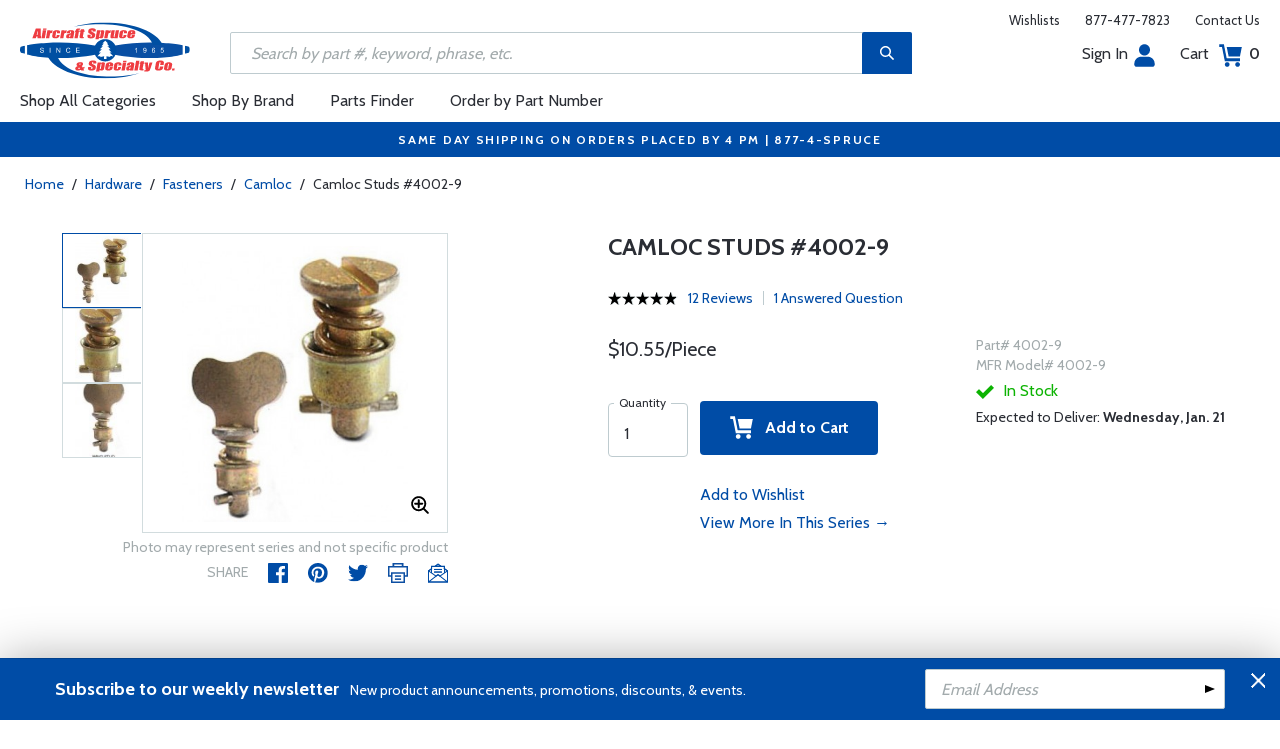

--- FILE ---
content_type: text/html
request_url: https://www.aircraftspruce.com/catalog/pnpages/4002-9.php
body_size: 26871
content:
<!DOCTYPE html>
<html>
<head>
<meta http-equiv="Content-Type" content="text/html; charset=iso-8859-1" />
<meta http-equiv="X-UA-Compatible" content="IE=edge">
<meta name="viewport" content="width=device-width, initial-scale=1.0, maximum-scale=1.0, user-scalable=no" />
<meta name="format-detection" content="telephone=no" />
<title>Camloc Studs #4002-9 | Aircraft Spruce &reg;</title>
<meta name="description" content="Camloc Studs #4002-9 To select the proper length stud, first select the grommet, for example" />
<meta name="keywords" content="Camloc,Fasteners, Studs,camlok,camlock" />
<meta name="author" content="www.aircraftspruce.com" />
<meta name="language" content="en-us" />
<meta property="fb:admins" content="1580692780" />
<meta property="og:title" content="Camloc Studs #4002-9 | Aircraft Spruce &reg;" />
<meta property="og:description" content="Camloc Studs #4002-9 To select the proper length stud, first select the grommet, for example"  />
<meta property="og:image" content="https://www.aircraftspruce.com/catalog/graphics/4/4002SERIES-CAMLOC.jpg" />
<meta property="og:url" content="https://www.aircraftspruce.com/catalog/hapages/camloc4002.php" />
<meta property="og:type" content="product" />
<meta property="og:site_name" content="Aircraft Spruce &reg;" />
<link rel="icon" href="/responsive/images/favicon.ico" type="image/x-icon" />
<link rel="apple-touch-icon" href="/responsive/images/apple-touch-icon.png" />
<link rel="canonical" href="https://www.aircraftspruce.com/catalog/pnpages/4002-9.php">
<link rel='alternate' hreflang='en-us' href='https://www.aircraftspruce.com/catalog/pnpages/4002-9.php' />
<link rel='alternate' hreflang='en-ca' href='https://www.aircraftspruce.ca/catalog/pnpages/4002-9.php' />
<link rel='alternate' hreflang='en-au' href='https://www.aircraftspruce.com.au/catalog/pnpages/4002-9.php' />
<link rel='alternate' hreflang='x-default' href='https://www.aircraftspruce.com/catalog/pnpages/4002-9.php' />
<script nonce='f33e9a526df204ee1c8eb4433d8b719f'>
(function(w,d,s,l,i){w[l]=w[l]||[];w[l].push({'gtm.start':
new Date().getTime(),event:'gtm.js'});var f=d.getElementsByTagName(s)[0],
j=d.createElement(s),dl=l!='dataLayer'?'&l='+l:'';j.async=true;j.nonce='f33e9a526df204ee1c8eb4433d8b719f';j.src=
'https://www.googletagmanager.com/gtm.js?id='+i+dl;f.parentNode.insertBefore(j,f);
})(window,document,'script','dataLayer','GTM-KDJ6CQG');</script>
<script nonce='f33e9a526df204ee1c8eb4433d8b719f' type='text/plain' data-purposes='targeted_advertising' data-ketch-id='bing-tracking-event'>
(function(w,d,t,r,u){var f,n,i;w[u]=w[u]||[],f=function(){var o={ti:"5711809"};o.q=w[u],w[u]=new UET(o),w[u].push("pageLoad")},n=d.createElement(t),n.nonce='f33e9a526df204ee1c8eb4433d8b719f',n.src=r,n.async=1,n.onload=n.onreadystatechange=function(){var s=this.readyState;s&&s!=="loaded"&&s!=="complete"||(f(),n.onload=n.onreadystatechange=null)},i=d.getElementsByTagName(t)[0],i.parentNode.insertBefore(n,i)})(window,document,"script","//bat.bing.com/bat.js","uetq");</script>
<script nonce='f33e9a526df204ee1c8eb4433d8b719f' src='https://www.google.com/recaptcha/api.js'></script>
<!-- Include CSS files--> 
<link id='loadcdn' rel="stylesheet" type="text/css" href="https://cdn.aircraftspruce.com/responsive/css/mCustomScrollbar.min.css" />
<link rel="stylesheet" type="text/css" href="https://cdn.aircraftspruce.com/responsive/css/slick.min.css?ver=1.3" />
<link rel="stylesheet" type="text/css" href="https://cdn.aircraftspruce.com/responsive/css/style.min.css?ver=3.1" />
<link rel="stylesheet" type="text/css" href="https://cdn.aircraftspruce.com/responsive/css/media.min.css?ver=2.3" />
<link rel="stylesheet" type="text/css" href="https://cdn.aircraftspruce.com/responsive/css/jquery.fancybox.css" />
<link rel="stylesheet" type="text/css" href="https://cdn.aircraftspruce.com/responsive/css/responsive-tabs.css" />
<link rel="stylesheet" type="text/css" href="https://cdn.aircraftspruce.com/responsive/css/print.css?ver=1.4" />
<link rel="stylesheet" href="https://cdnjs.cloudflare.com/ajax/libs/font-awesome/4.7.0/css/font-awesome.min.css" />
<script nonce='f33e9a526df204ee1c8eb4433d8b719f' src='/responsive/js/jquery-3.5.1.min.js' integrity='sha256-9/aliU8dGd2tb6OSsuzixeV4y/faTqgFtohetphbbj0='></script>
<script nonce='f33e9a526df204ee1c8eb4433d8b719f' src='/responsive/js/slick.min.js' integrity='sha256-sVWri+CgqccjtyB+oJt8o85WMxE70GIZ3tZ37cFuO7c='></script>
<script nonce='f33e9a526df204ee1c8eb4433d8b719f' src='/responsive/js/mCustomScrollbar.concat.min.js' integrity='sha256-WrXxn5vUpN3PFCNfwWhO7+fPv7wz8KH85mGxPeQwkr4='></script>
<script nonce='f33e9a526df204ee1c8eb4433d8b719f' src='/responsive/js/custom-6.14.min.js' integrity='sha256-4b4JU868g1sABlW3W7QrMnZGP7+za1nGXhw5srcuf9E='></script>
<script nonce='f33e9a526df204ee1c8eb4433d8b719f' src='/responsive/js/home.min.js' integrity='sha256-OmiUOdPLGpErYTQkLqAhQzSD/Z58UZct8N8KVsIyu7g='></script>
<script nonce='f33e9a526df204ee1c8eb4433d8b719f' src='/responsive/js/jquery.fancybox.min.js?ver=1.0' integrity='sha256-cQR29/bNeMreRLyzY8aMsCkaRaRnwt4zr1PUiYY6bcw='></script>
<script nonce='f33e9a526df204ee1c8eb4433d8b719f' src='/responsive/js/responsive-tabs.min.js' integrity='sha256-ZDemFw/nyp3rQPQojRUxWKnBzZ+MYHJq7Epfp+zrTlU='></script>
<script nonce='f33e9a526df204ee1c8eb4433d8b719f' src='/responsive/js/jquery.sticky-kit-1.1.min.js' integrity='sha256-H4yQRHA1GQxwWIKC6T/2DsmXOl2h5cEvTbSe776lZ1I='></script>
<script nonce='f33e9a526df204ee1c8eb4433d8b719f' src='/js/jsencrypt.min.js' integrity='sha256-Ybyz3tSz5VWtPo/pHZK00bM82UEPFWAZZoFIiLm0AbQ='></script>
<script nonce='f33e9a526df204ee1c8eb4433d8b719f' src='/responsive/js/plugins-2.70.min.js' integrity='sha256-gIIfF/MT0aJYyZ1KYKHJOJK071K3gU/PmoEHuXsnGDc='></script>
<script nonce='f33e9a526df204ee1c8eb4433d8b719f'>
 (function(){ window.semaphore=window.semaphore||[], window.ketch=function(){ window.semaphore.push(arguments) }; })(); </script>
<script nonce='f33e9a526df204ee1c8eb4433d8b719f' src='https://global.ketchcdn.com/web/v3/config/aircraft_spruce/website_smart_tag/boot.js'></script>
<style>
/* Custom style override */
#lanyard_root * {font-family:'Cabin', sans-serif !important;}
.menu .smallSubmenu .submenu{min-height:1000px;min-width:1000px}
.dropdown-domain a.domain_choice:hover{color:#fff;background-color:#004ca6;}
.dropdown-domain a{color:black;padding:5px 16px;text-decoration:none;display:block;border:none;}
.domain_choice a{font-size:13px}
.dropdown-domain { display: none; position: fixed; background-color: #f9f9f9; min-width: 160px; box-shadow: 0px 8px 16px 0px rgba(0,0,0,0.2); z-index: 1000; }  
.clickdrop::after { top: 50%; right: -15px; border: solid transparent; content: " "; height: 0; width: 0; position: absolute; pointer-events: none; border-color: rgba(210, 9, 98, 0); border-top-color: #02699e; border-width: 5px; margin-top: -2px; z-index: 100; }
@media screen and (-ms-high-contrast: active), screen and (-ms-high-contrast: none) and  (min-width: 1024px) {  
.fancybox-image{width:auto;}
.hp-grid2x2 .box{flex:none;width:calc(98% - 50%);}
.topbar ul.headAccount li.myAccount a{width:140px;}
.topbar ul.headAccount li{width:auto;}
.headSearch{overflow:none;width:100%;}
.slick-list{height:300px;}
li:nth-child(1).parent > ul, li:nth-child(1).parent > ul ul{height:100px;}
.promoDesc img,.promoDesc .promoImg{position:relative;}
}
@media screen and ((-ms-high-contrast: none), (-ms-high-contrast: active)) and (min-width: 750px){
.hp-grid2x2 .box {flex-basis:none;width:100%}
.promoDesc img,.promoDesc .promoImg{position:relative;}
}
@media screen and (-ms-high-contrast: active), screen and (-ms-high-contrast: none) and  (min-width: 500px) {  
.hp-grid2x2 .box {display: flex;flex-basis: calc(45% - 20px);}
.ie-promoSlider{height:308px}
.promoDesc img,.promoDesc .promoImg{position:relative;}
.slick-slider,.slick-list{height:308px;}
.ie-promoSliderinner .slick-list{height:380px}
.hp-promoSlider{height:400px;}
}
@media screen and (max-width:1000px) {
.miniHead{min-height:60px;}
}
@media screen and ((-ms-high-contrast: none), (-ms-high-contrast: active)) and (min-width: 500px){
.headSearch, .headerFix .headSearch{width:30%}
.topbar ul.headAccount li{width:100px;}
.hp-grid2x2 .box {flex-basis:none;width:100%}
.slick-slider,.slick-list{height:320px;}
}
@media screen and (min-width:979px) {
.menu .submenu { display: none; opacity: 1; !important; }
.menu .submenu, .catlistitemhref, .section, .menu > ul > li.parent:hover > .submenu, .menu .submenu > li.parent:hover > .submenu, .menu .submenu > li.parent .submenu > li.parent:hover > .submenu { opacity: 1; pointer-events:auto; !important; }
}
</style>
<script nonce='f33e9a526df204ee1c8eb4433d8b719f' type='application/ld+json'>
{
"@context" : "https://schema.org",
"@type" : "WebSite",
"name" : "Aircraft Spruce &reg;",
"url" : "https://www.aircraftspruce.com/"
}
</script>
</head>
<body>
<!-- Google Tag Manager (noscript) -->
<noscript><iframe src="https://www.googletagmanager.com/ns.html?id=GTM-KDJ6CQG"
height="0" width="0" style="display:none;visibility:hidden"></iframe></noscript>
<!-- End Google Tag Manager (noscript) -->
<!--[if IE]><script nonce='f33e9a526df204ee1c8eb4433d8b719f' src='https://cdnjs.cloudflare.com/ajax/libs/html5shiv/3.7.3/html5shiv.min.js'></script>
<![endif]-->
<div class="page-wrapper">
<script nonce='f33e9a526df204ee1c8eb4433d8b719f' type='text/javascript' async='true' src='//128595612-prod.rfksrv.com/rfk/js/11270-128595612/init.js'></script>
<!-- Header Cart Modal section starts from here -->
<!-- Quick Shop Modal starts from here -->
<div id="quickShopModal" class="modal quickShop-modal">
<div class="modal-content">
<div class="modalTitle">Quick Shop</div>
<span class="close">&times;</span>
<div class="mCustomScrollbar">
<div class="prQuickShop" id='quickshop_contents'>
<div class="quickShopSlider" tpl-loop='images'>
<div class="item qsitem"><img src="" alt="Product Image" tpl-attr='src=img'></div>
</div>
<div class="prTitle"><a href="#" tpl-attr='href=url' tpl-html='title'></a></div>
<div class="prRating" tpl-html='rating'></div>
<div tpl-loop='dropdowns' tpl-hide='hasdropdown'>
<div class="customSelectbox" id='qsdd_' tpl-attr='id=element'>
<select tpl-loop='values'>
<option attr='' value='' tpl-attr='attr=attr,value=value' tpl-html='title'></option>
</select>
</div>
</div>
<div tpl-loop='attributes' tpl-hide='hasattributes'>
<div class="attributeBox">
<div class="attTitle" tpl-html='title'></div>
<div tpl-loop='values'><span class="attLabel qs-attr" attr='' value='' tpl-attr='attr=attr,value=value' tpl-html='title' tpl-class='checked'></span></div>
</div>
</div>
<div id='qs-part-detail'>
<div class="prPrice discount" tpl-html='pricetxt'></div>
<div style="font-size: 16px;" tpl-html='coretxt'></div>
<div class="prModel" tpl-html='pntxt'></div>
<div class='prQty'>
<form id='quickshop_form' stock-status='#qsStockStatus' stock-transit='#qsDelivery' stock-pn='#qs-pn;value' stock-qty='#qs-qty;value'>
<input type='hidden' id='qs-pn' name='p' value='' tpl-attr='value=pn'>
<fieldset tpl-hide='buymetal'>
<legend>Length</legend>
<input type='number' id='qs-length' min='1' max='1' step='any' tpl-attr='max=buymetal,type=type' addlength='1'>
</fieldset>
<fieldset>
<legend>Quantity</legend>
<input type="text" id='qs-qty' name="q" min="1" value="1" step="any">
</fieldset>
</form>
</div>
<div class="prStockStatus" id='qsStockStatus'></div>
<div class="prDelivery" id='qsDelivery'></div>
</div>
</div>
</div>
<button class="btn-secondory" id='quickshop_addtocart' qs-form='#quickshop_form' qs-cart='#yourCartModal'><img src="https://cdn.aircraftspruce.com/responsive/images/addcart-icon.svg" alt="Add to Cart Icon" width="23" height="23"> &nbsp; Add to cart</button>
</div>
</div>
<div id="yourCartModal" class="modal CartModal">
<div class="modal-content">
<div class="modalTitle">Your Cart</div>
<span class="close">&times;</span>
<div class="mCustomScrollbar">
<div id='quickcart_contents'>
<div id='quickcart_errors'></div>
<div class="cartItem" tpl-loop='items'>
<ul class="cmn-list">
<li class='qcLineItem'><div class="prCartImg">
<a href="#" class="cartImg" tpl-attr='href=url'><img src="" alt="Product Image" tpl-attr='src=img'></a></div>
<div class="prCartDesc" tpl-class='test'>
<div class="prTitle"><a href="#" tpl-attr='href=url' tpl-html='desc'></a> </div>
<div class="prModel" tpl-html='pntext'></div>
<div class="prQty"><form>
<fieldset>
<legend>Quantity</legend>
<input type="number" name="q" min="1" value="" step="any" class='quickQty' pn='' tpl-attr='value=qty,pn=pn,type=type'>
</fieldset>
</form>
<a class='quickDelete close2' pn='' tpl-attr='pn=pn' style="cursor:pointer; font-size: 12px;margin-top: -2px;">Delete</a>
</div>
<div class="prPrice"> <strong tpl-html='pricetext'></strong> </div>
</div>
</li> 
</ul>
</div>
</div>
</div>
<div class="cartTotal">
<div class="f-left"><strong>Total (USD)</strong></div>
<div class="f-right"><strong id='quickcart_total'></strong></div>
</div>
<button id='quickcartcheckout' class="btn-secondory" xnclick="window.location='/neworderform.php';"><img src="https://cdn.aircraftspruce.com/responsive/images/checkoutlock.svg" alt="Checkout Icon" width="16" height="22"> &nbsp; CHECKOUT</button>
</div>
</div>
<!-- Add Options Modal of Promobox starts from here -->
<div id="AddOptionsModal" class="modal addOptionmodal" opt-content='#opt-content' opt-next='#opt-next' opt-class='.optioncheckbox' opt-qc='#yourCartModal'>
<div class="modal-content">
<div class="modalTitle">Add Options</div>
<span class="close">&times;</span>
<div class="mCustomScrollbar">
<div class="prAddOptions" id='opt-content'>
<p>Please check the boxes for the options that you would like to add. Leave all boxes unchecked for unit only.</p>
<div tpl-loop='options'>
<div class="custom-checkbox">
<input id="" type="checkbox" tpl-attr='id=id,pn=pn' pn='' class='optioncheckbox'>
<label for="" tpl-attr='for=id'>
<span class="optionLabel"><strong tpl-html='desc'></strong> <span class="f-right" tpl-html='pricetxt'></span></span>
<span class="partSKU" tpl-html='pntxt'></span>
</label>
</div>
</div>
</div>
</div>
<button class="btn-secondory" id='opt-next'>Next</button>
</div>
</div>
<!-- Header section starts from here -->
<div id="header-standard">
<header>
<div class="miniHead" >
<div class="nav-brand">
<a href="/" class="logo" id='navbrandlogo'><img src="https://cdn.aircraftspruce.com/responsive/images/nav-logo.svg" alt="Logo" /></a>
<button class="trigger" id="btnmMainMenu"> <i></i> <i></i> <i></i> </button>
</div>
<div class="print-info">
1-877-4-SPRUCE | info@aircraftspruce.com<br>
<b>Aircraft Spruce & Specialty Co.</b><br></div>
<div class="topbar" >
<ul class="headConnect">
<li><div class='switch_site' style='margin-top:-7px;font-size:12px;'></div></li><li><a href="/wishlist.php">Wishlists</a></li>
<li><a href="tel:1-877-477-7823">877-477-7823</a></li>
<li><a href="/contactus.php">Contact Us</a></li>
</ul>
</div>
<div class="topbar belowbar">
<ul class="headAccount">
<li class="myAccount"><a href="/account.html">Sign In<img src="https://cdn.aircraftspruce.com/responsive/images/nav-account.svg?ver=1" class="imgRight" height="23" alt="Account Icon" /></a></li>
<li><a href="/neworderform.php">Cart <img src="https://cdn.aircraftspruce.com/responsive/images/nav-cart.svg?ver=1" class="imgRight" height="23" alt="Cart Icon" /> <span class="cartValue">0</span></a></li>
</ul>
</div>
<div class="headSearch headSearchShow" >
<a class="search-btn mob-view">&nbsp;</a>
<form action="/search/search.php" method="post"  id='search_form' style="display:block;" >
<input type="text" placeholder="Search by part #, keyword, phrase, etc." id='search_text' data-rfkid='rfkid_6' name='s' value=''>
<a class="search-btn web-view" id='search-btn'>&nbsp;</a>
</form>
</div>
<div id='menu-main' class="menu">
<ul id="ulMainMenu" class="main-menu menu-hidden">
<li class="parent">
<a href="#">Shop All Categories</a>
<ul class="submenu menu-hidden">
<li class="back"><a href="#"><span>Back</span>All Categories</a></li>
<li class='parent section' sec='ap' tpl='#sec-tpl-ap'><a style='cursor:pointer;'>Airframe Parts</a>
<ul class='submenu menu-hidden nohover'>
<li class='back'><a href='#'><span>Back</span>Airframe Parts</a></li>
<li class='tplsec' id='sec-tpl-ap'>
<ul style='background:white;margin-left:20px;' tpl-class='colcls' tpl-loop='cats'>
<li><a href='#' class='catlistitemhref' tpl-attr='href=url' tpl-html='title'></a></li>
</ul>
<div class='promoImg'>
<a href='/categories/aircraft_parts/ap/menus/ap/index.html'>
<img style='background-image:url("https://cdn.aircraftspruce.com/responsive/images/ap_loos.jpg")' class='divImg' width='240' height='470' src='/responsive/images/0.gif'>
<span class='caption'><span class='promoTitle'>Loos & Co Inc.</span><span>Shop Now</span></span>  
</a>
</div>
</li>
</ul>
</li>
<li class='parent section' sec='av' tpl='#sec-tpl-av'><a style='cursor:pointer;'>Avionics</a>
<ul class='submenu menu-hidden nohover'>
<li class='back'><a href='#'><span>Back</span>Avionics</a></li>
<li class='tplsec' id='sec-tpl-av'>
<ul style='background:white;margin-left:20px;' tpl-class='colcls' tpl-loop='cats'>
<li><a href='#' class='catlistitemhref' tpl-attr='href=url' tpl-html='title'></a></li>
</ul>
<div class='promoImg'>
<a href='/catalog/avpages/artex11-13989.php '>
<img style='background-image:url("https://cdn.aircraftspruce.com/responsive/images/av_artexELT345.jpg")' class='divImg' width='240' height='470' src='/responsive/images/0.gif'>
<span class='caption'><span class='promoTitle'>Artex ELT 345</span><span>Shop Now</span></span>  
</a>
</div>
</li>
</ul>
</li>
<li class='parent section' sec='bv' tpl='#sec-tpl-bv'><a style='cursor:pointer;'>Books & Videos</a>
<ul class='submenu menu-hidden nohover'>
<li class='back'><a href='#'><span>Back</span>Books & Videos</a></li>
<li class='tplsec' id='sec-tpl-bv'>
<ul style='background:white;margin-left:20px;' tpl-class='colcls' tpl-loop='cats'>
<li><a href='#' class='catlistitemhref' tpl-attr='href=url' tpl-html='title'></a></li>
</ul>
<div class='promoImg'>
<a href='/catalog/bvpages/everythingexplained.php'>
<img style='background-image:url("https://cdn.aircraftspruce.com/responsive/images/cat_everythingexplained.jpg")' class='divImg' width='240' height='470' src='/responsive/images/0.gif'>
<span class='caption'><span class='promoTitle'>Everything Explained For The Professional Pilot</span><span>Shop Now</span></span>  
</a>
</div>
</li>
</ul>
</li>
<li class='parent section' sec='cm' tpl='#sec-tpl-cm'><a style='cursor:pointer;'>Composite Materials</a>
<ul class='submenu menu-hidden nohover'>
<li class='back'><a href='#'><span>Back</span>Composite Materials</a></li>
<li class='tplsec' id='sec-tpl-cm'>
<ul style='background:white;margin-left:20px;' tpl-class='colcls' tpl-loop='cats'>
<li><a href='#' class='catlistitemhref' tpl-attr='href=url' tpl-html='title'></a></li>
</ul>
<div class='promoImg'>
<a href='/menus/cs/3m.html'>
<img style='background-image:url("https://cdn.aircraftspruce.com/responsive/images/cm_metal.jpg")' class='divImg' width='240' height='470' src='/responsive/images/0.gif'>
<span class='caption'><span class='promoTitle'>3M Aviation Products</span><span>Shop Now</span></span>  
</a>
</div>
</li>
</ul>
</li>
<li class='parent section' sec='cs' tpl='#sec-tpl-cs'><a style='cursor:pointer;'>Covering Supplies</a>
<ul class='submenu menu-hidden nohover'>
<li class='back'><a href='#'><span>Back</span>Covering Supplies</a></li>
<li class='tplsec' id='sec-tpl-cs'>
<ul style='background:white;margin-left:20px;' tpl-class='colcls' tpl-loop='cats'>
<li><a href='#' class='catlistitemhref' tpl-attr='href=url' tpl-html='title'></a></li>
</ul>
<div class='promoImg'>
<a href='/menus/st/manu_superflite.html'>
<img style='background-image:url("https://cdn.aircraftspruce.com/responsive/images/cat_superflite.jpg")' class='divImg' width='240' height='470' src='/responsive/images/0.gif'>
<span class='caption'><span class='promoTitle'>Superflite</span><span>Shop Now</span></span>  
</a>
</div>
</li>
</ul>
</li>
<li class='parent section' sec='el' tpl='#sec-tpl-el'><a style='cursor:pointer;'>Electrical</a>
<ul class='submenu menu-hidden nohover'>
<li class='back'><a href='#'><span>Back</span>Electrical</a></li>
<li class='tplsec' id='sec-tpl-el'>
<ul style='background:white;margin-left:20px;' tpl-class='colcls' tpl-loop='cats'>
<li><a href='#' class='catlistitemhref' tpl-attr='href=url' tpl-html='title'></a></li>
</ul>
<div class='promoImg'>
<a href='/menus/el/batteries_0concorde.html'>
<img style='background-image:url("https://cdn.aircraftspruce.com/responsive/images/el_concorde_batteries.jpg")' class='divImg' width='240' height='470' src='/responsive/images/0.gif'>
<span class='caption'><span class='promoTitle'>Concorde Aviation Batteries</span><span>Shop Now</span></span>  
</a>
</div>
</li>
</ul>
</li>
<li class='parent section' sec='ep' tpl='#sec-tpl-ep'><a style='cursor:pointer;'>Engine Parts</a>
<ul class='submenu menu-hidden nohover'>
<li class='back'><a href='#'><span>Back</span>Engine Parts</a></li>
<li class='tplsec' id='sec-tpl-ep'>
<ul style='background:white;margin-left:20px;' tpl-class='colcls' tpl-loop='cats'>
<li><a href='#' class='catlistitemhref' tpl-attr='href=url' tpl-html='title'></a></li>
</ul>
<div class='promoImg'>
<a href='/categories/aircraft_parts/ap/menus/ep/fuelpumps_0weldon.html'>
<img style='background-image:url("https://cdn.aircraftspruce.com/responsive/images/cat_weldonpump.jpg")' class='divImg' width='240' height='470' src='/responsive/images/0.gif'>
<span class='caption'><span class='promoTitle'>Weldon Pump</span><span>Shop Now</span></span>  
</a>
</div>
</li>
</ul>
</li>
<li class='parent section' sec='ha' tpl='#sec-tpl-ha'><a style='cursor:pointer;'>Hardware</a>
<ul class='submenu menu-hidden nohover'>
<li class='back'><a href='#'><span>Back</span>Hardware</a></li>
<li class='tplsec' id='sec-tpl-ha'>
<ul style='background:white;margin-left:20px;' tpl-class='colcls' tpl-loop='cats'>
<li><a href='#' class='catlistitemhref' tpl-attr='href=url' tpl-html='title'></a></li>
</ul>
<div class='promoImg'>
<a href='/menus/ha/index.html'>
<img style='background-image:url("https://cdn.aircraftspruce.com/responsive/images/ha_hardwares.jpg")' class='divImg' width='240' height='470' src='/responsive/images/0.gif'>
<span class='caption'><span class='promoTitle'>Hardware</span><span>Shop Now</span></span>  
</a>
</div>
</li>
</ul>
</li>
<li class='parent section' sec='in' tpl='#sec-tpl-in'><a style='cursor:pointer;'>Instruments</a>
<ul class='submenu menu-hidden nohover'>
<li class='back'><a href='#'><span>Back</span>Instruments</a></li>
<li class='tplsec' id='sec-tpl-in'>
<ul style='background:white;margin-left:20px;' tpl-class='colcls' tpl-loop='cats'>
<li><a href='#' class='catlistitemhref' tpl-attr='href=url' tpl-html='title'></a></li>
</ul>
<div class='promoImg'>
<a href='/catalog/inpages/rca2610.php'>
<img style='background-image:url("https://cdn.aircraftspruce.com/responsive/images/cat_rcallen.jpg")' class='divImg' width='240' height='470' src='/responsive/images/0.gif'>
<span class='caption'><span class='promoTitle'>RC Allen<br>  RCA2610 Digital Attitude</span><span>Shop Now</span></span>  
</a>
</div>
</li>
</ul>
</li>
<li class='parent section' sec='kits' tpl='#sec-tpl-kits'><a style='cursor:pointer;'>Kits & Plans</a>
<ul class='submenu menu-hidden nohover'>
<li class='back'><a href='#'><span>Back</span>Kits & Plans</a></li>
<li class='tplsec' id='sec-tpl-kits'>
<ul style='background:white;margin-left:20px;' tpl-class='colcls' tpl-loop='cats'>
<li><a href='#' class='catlistitemhref' tpl-attr='href=url' tpl-html='title'></a></li>
</ul>
<div class='promoImg'>
<a href='/menus/st/manu_superflite.html'>
<img style='background-image:url("https://cdn.aircraftspruce.com/responsive/images/cat_superflite.jpg")' class='divImg' width='240' height='470' src='/responsive/images/0.gif'>
<span class='caption'><span class='promoTitle'>Superflite</span><span>Shop Now</span></span>  
</a>
</div>
</li>
</ul>
</li>
<li class='parent section' sec='lg' tpl='#sec-tpl-lg'><a style='cursor:pointer;'>Landing Gear</a>
<ul class='submenu menu-hidden nohover'>
<li class='back'><a href='#'><span>Back</span>Landing Gear</a></li>
<li class='tplsec' id='sec-tpl-lg'>
<ul style='background:white;margin-left:20px;' tpl-class='colcls' tpl-loop='cats'>
<li><a href='#' class='catlistitemhref' tpl-attr='href=url' tpl-html='title'></a></li>
</ul>
<div class='promoImg'>
<a href='/categories/aircraft_parts/ap/menus/lg/tirestubes_2michelin.html'>
<img style='background-image:url("https://cdn.aircraftspruce.com/responsive/images/michelin_tires.jpg")' class='divImg' width='240' height='470' src='/responsive/images/0.gif'>
<span class='caption'><span class='promoTitle'>Michelin <br>Aviation Tires</span><span>Shop Now</span></span>  
</a>
</div>
</li>
</ul>
</li>
<li class='parent section' sec='me' tpl='#sec-tpl-me'><a style='cursor:pointer;'>Metals and Plastics</a>
<ul class='submenu menu-hidden nohover'>
<li class='back'><a href='#'><span>Back</span>Metals and Plastics</a></li>
<li class='tplsec' id='sec-tpl-me'>
<ul style='background:white;margin-left:20px;' tpl-class='colcls' tpl-loop='cats'>
<li><a href='#' class='catlistitemhref' tpl-attr='href=url' tpl-html='title'></a></li>
</ul>
<div class='promoImg'>
<a href='/menus/me/index.html'>
<img style='background-image:url("https://cdn.aircraftspruce.com/responsive/images/mp_metal.jpg")' class='divImg' width='240' height='470' src='/responsive/images/0.gif'>
<span class='caption'><span class='promoTitle'>Metal & Plastic Products</span><span>Shop Now</span></span>  
</a>
</div>
</li>
</ul>
</li>
<li class='parent section' sec='ps' tpl='#sec-tpl-ps'><a style='cursor:pointer;'>Pilot Supplies</a>
<ul class='submenu menu-hidden nohover'>
<li class='back'><a href='#'><span>Back</span>Pilot Supplies</a></li>
<li class='tplsec' id='sec-tpl-ps'>
<ul style='background:white;margin-left:20px;' tpl-class='colcls' tpl-loop='cats'>
<li><a href='#' class='catlistitemhref' tpl-attr='href=url' tpl-html='title'></a></li>
</ul>
<div class='promoImg'>
<a href='/categories/avionics_instruments/av/menus/av/headsets_bose.html'>
<img style='background-image:url("https://cdn.aircraftspruce.com/responsive/images/ps_bosea20.jpg")' class='divImg' width='240' height='470' src='/responsive/images/0.gif'>
<span class='caption'><span class='promoTitle'>Bose A20 Headset</span><span>Shop Now</span></span>  
</a>
</div>
</li>
</ul>
</li>
<li class='parent section' sec='to' tpl='#sec-tpl-to'><a style='cursor:pointer;'>Tools</a>
<ul class='submenu menu-hidden nohover'>
<li class='back'><a href='#'><span>Back</span>Tools</a></li>
<li class='tplsec' id='sec-tpl-to'>
<ul style='background:white;margin-left:20px;' tpl-class='colcls' tpl-loop='cats'>
<li><a href='#' class='catlistitemhref' tpl-attr='href=url' tpl-html='title'></a></li>
</ul>
<div class='promoImg'>
<a href='/categories/pilot_supplies/ps/menus/ps/leathermantools.html'>
<img style='background-image:url("https://cdn.aircraftspruce.com/responsive/images/cat_leatherman.jpg")' class='divImg' width='240' height='470' src='/responsive/images/0.gif'>
<span class='caption'><span class='promoTitle'>Leatherman Multi-Tools</span><span>Shop Now</span></span>  
</a>
</div>
</li>
</ul>
</li>
<li class='parent section' sec='wp' tpl='#sec-tpl-wp'><a style='cursor:pointer;'>Wood Products</a>
<ul class='submenu menu-hidden nohover'>
<li class='back'><a href='#'><span>Back</span>Wood Products</a></li>
<li class='tplsec' id='sec-tpl-wp'>
<ul style='background:white;margin-left:20px;' tpl-class='colcls' tpl-loop='cats'>
<li><a href='#' class='catlistitemhref' tpl-attr='href=url' tpl-html='title'></a></li>
</ul>
<div class='promoImg'>
<a href='/categories/building_materials/bm/menus/wp/index.html'>
<img style='background-image:url("https://cdn.aircraftspruce.com/responsive/images/wp_wood.jpg")' class='divImg' width='240' height='470' src='/responsive/images/0.gif'>
<span class='caption'><span class='promoTitle'>Wood Products</span><span>Shop Now</span></span>  
</a>
</div>
</li>
</ul>
</li>
<li class='parent section' sec='st' tpl='#sec-tpl-st'><a style='cursor:pointer;'>Shopping Tools</a>
<ul class='submenu menu-hidden nohover'>
<li class='back'><a href='#'><span>Back</span>Shopping Tools</a></li>
<li class='tplsec' id='sec-tpl-st'>
<ul style='background:white;margin-left:20px;' tpl-class='colcls' tpl-loop='cats'>
<li><a href='#' class='catlistitemhref' tpl-attr='href=url' tpl-html='title'></a></li>
</ul>
<div class='promoImg'>
<a href='/catalog/pspages/giftcards.php'>
<img style='background-image:url("https://cdn.aircraftspruce.com/responsive/images/cat_giftcard.jpg")' class='divImg' width='240' height='470' src='/responsive/images/0.gif'>
<span class='caption'><span class='promoTitle'>Aircraft Spruce Gift Card</span><span>Shop Now</span></span>  
</a>
</div>
</li>
</ul>
</li>
</ul>
</li>
<li><a href="/menus/st/manu.html">Shop By Brand</a></li><li class="parent smallSubmenu">
<a style='cursor:pointer;' id='head_pf'>Parts Finder</a>
<ul class="submenu menu-hidden nohover">
<li class="back"><a style='cursor:pointer;'><span>Back</span>Parts Finder</a></li>
<li>
<div class="navForm partForm">
<form action="/search/parts_finder.php" method="post" id='head_pf_form' style="height: 225px;">
<div class="form-group">
<label for="PartName">I'm looking for</label>
<div class="customSelectbox" id="head_pf_type">
<select>
<option value="">Part Name</option>
</select>
</div>
</div>
<div class="form-group">
<label for="PartMake">for a&nbsp;</label>
<div class="customSelectbox" id="head_pf_make">
<select>
<option value="">Make</option>
</select>
</div>
</div>
<div class="form-group">
<label for="PartModel">&nbsp;</label>
<div class="customSelectbox" id="head_pf_model">
<select>
<option value="">Model</option>
</select>
</div>
</div>
<div class="form-group">
<label for="">&nbsp;</label>
<input type="submit" value="Find Parts" class="btn-primary">
</div>
</form>
</div>
</li>
</ul>
</li>
<li class="parent smallSubmenu">
<a href="/neworderform2.php" >Order by Part Number</a>
<ul class="submenu menu-hidden nohover">
<li class="back"><a href="#"><span>Back</span>Order by Part Number</a></li>
<li>
<div class="navForm orderForm">
<form action="/neworderform.php" method="post" style="height: 290px;" id="orderbypartnumber">
<input type="hidden" name="cmd" value="additems">
 
<div class='form-group'>
<input type='text'  name='p[]' placeholder='Part#' required>
<input type='number' name='q[]' min='1' value='1' step='any'>
</div>
 
<div class='form-group'>
<input type='text'  name='p[]' placeholder='Part#'>
<input type='number' name='q[]' min='1' value='1' step='any'>
</div>
 
<div class='form-group'>
<input type='text'  name='p[]' placeholder='Part#'>
<input type='number' name='q[]' min='1' value='1' step='any'>
</div>
 
<div class='form-group'>
<input type='text'  name='p[]' placeholder='Part#'>
<input type='number' name='q[]' min='1' value='1' step='any'>
</div>
<input type="submit" value="Add to Cart" class="btn-primary">
<span class="addPNs"> To add more PNs, please <a href="/neworderform2.php" style="text-decoration:underline;" id="addPNs">click here</a></span><br>
</form>
</div>
</li>
</ul>
</li>
<div class="mLogin mob-view">
<li class="myAccount"><a href="/contactus.php">  <img src="https://cdn.aircraftspruce.com/responsive/images/as_contactus.svg?ver=1" class="imgRight" height="23" alt="Account Icon" />Contact Us</a></li>
<li class="myAccount"><a href="tel:877-477-7823" id="_call-btn"><img src="https://cdn.aircraftspruce.com/responsive/images/as_callus.svg?ver=1" class="imgRight" height="23" alt="Account Icon" />Call Us</a></li>
<li class="myAccount  "><a href="/account.html"><img src="https://cdn.aircraftspruce.com/responsive/images/as_myaccount.svg?ver=1" class="imgRight" height="23" alt="Account Icon" /> Sign In</a></li>
</div>
</ul>
</div>
</div>
<style>
.addPNs{font-size:14px;float:left;width:100%;color:#A2AAAC;padding:5px 0px;}
</style>
<div class="topNotificarion"> SAME DAY SHIPPING ON ORDERS PLACED BY 4 PM | 877-4-SPRUCE </div>
</header>
</div>
<style>
.buttons .next{transform: rotate(-45deg);-webkit-transform: rotate(-45deg);float:right;cursor:pointer;border: solid #fff;border-width: 0 4px 4px 0;display: inline-block;padding: 9px;margin:10px;}
.buttons .previous{transform: rotate(135deg);-webkit-transform: rotate(135deg);float:left;cursor:pointer;border: solid #fff;border-width: 0 4px 4px 0;display: inline-block;padding: 9px;margin:10px;}
.buttons{width:95%;position:relative;}
.prThumbSlider .slick-arrow{top:50%;}
.bx-loading{display:none;}
.bx-viewport{width:660px;}
.bx-wrapper{width:610px}
.sliderwrapper{margin:auto;max-width:610px;}
#bx-pager li{display:inline;float:left;margin-right:0px;}
#bx-pager {overflow:hidden;}
.Quedisclaim{font-size:14px;margin-top: 15px;}
.review_button{bottom:0px !important;right:0px !important; display:block;position: relative !important;}
.qa-btn2{display:block; cursor:pointer; width:100px; position:relative; top:0;bottom:0;right:0;text-align:center;z-index:100;background-color:#004ca6;border-top-right-radius:2px;border-top-left-radius:2px;text-decoration:none;color:#fff;height:28px;}
.cverified{font-size:14px;font-weight:bold}
.cverified img{margin:5px 5px 0px 10px}
.cverified h5{width:100%;padding:auto;}
.cverified p{font-size:14px;}
@media screen and (max-width:979px) {
.prSliderMain .item img{max-height:auto}
#prop65 {max-width:80px !important;}
#prop65table {width:100px}
}
@media screen and (min-width:900px) {
.prSliderMain .item img{max-height:auto}
}
@media screen and (max-width:767px) {
.fancybox-slide{padding:0px;}
#prOverview table{ width:100%;height:auto;}
#prOverview table img{ max-width:100%;height:auto}
#bx-pager{margin:0;}
}
@media (max-width:979px) and (min-width:767px) {
.divJumpTO{display:none;}
.prSliderMain .item img{max-height:auto}
}

.singlePRDesc.prDescTable .cmnTbale th,.singlePRDesc.prDescTable .cmnTbale td{text-align:center;vertical-align: middle;}
.singlePRDesc .cmnTbale tbody tr td > b{float:none;}
.singlePRDesc .cmnTbale td img{clear:both;max-width:100px;}
@media screen and (max-width:1170px) {
.singlePRDesc .prSubtotal {float: right;margin: 20px -95px 0px 0px;width: 178px;border-radius: 4px;display: block; font-size: 20px;font-weight: 700;line-height: 28px;color: #000000;}
.singlePRDesc .prAction .btn-secondory2 {margin: 20px;}
}
@media screen and (max-width:750px) {
.singlePRDesc .prAction .wishlistLink {text-align: left;float: left;width: 30%;margin-top: -30px;padding-top: 0px;margin-left: 32px !important;}
}
@media screen and (max-width:767px) {
.singlePRDesc.prDescTable .cmnTbale td:nth-child(1):before {
line-height:15px;
content: 'Type';
}
.singlePRDesc.prDescTable .cmnTbale td:nth-child(2):before {
line-height:15px;
content: 'Dash No.';
}
.singlePRDesc.prDescTable .cmnTbale td:nth-child(3):before {
line-height:15px;
content: 'PN';
}
}
@media only screen and (max-width:599px){
.singlePRDesc .cmnTbale tbody tr td > b{padding:0px;}
.singlePRDesc .cmnTbale tbody tr td > b{width:100%;text-align:right}
.singlePRDesc.prDescTable .cmnTbale td .prQty{float:initial}
.singlePRDesc.prDescTable .cmnTbale th, .singlePRDesc.prDescTable .cmnTbale td{text-align:right;}
}
</style>

<script nonce='f33e9a526df204ee1c8eb4433d8b719f' type='application/ld+json'>{"@context":"http:\/\/schema.org","@type":"BreadcrumbList","itemListElement":[{"@type":"ListItem","position":0,"item":{"@id":"https:\/\/www.aircraftspruce.com\/","name":"Aircraft Spruce"}},{"@type":"ListItem","position":1,"item":{"@id":"https:\/\/www.aircraftspruce.com\/menus\/ha\/index.html","name":"Hardware"}},{"@type":"ListItem","position":2,"item":{"@id":"https:\/\/www.aircraftspruce.com\/menus\/ha\/fast.html","name":"Fasteners"}},{"@type":"ListItem","position":3,"item":{"@id":"https:\/\/www.aircraftspruce.com\/menus\/ha\/fast_1camloc.html","name":"Camloc"}}]}</script>
<script nonce='f33e9a526df204ee1c8eb4433d8b719f' type='application/ld+json'>{"@context":"http:\/\/schema.org","@type":"Product","name":"Camloc Studs #4002-9","image":["https:\/\/www.aircraftspruce.com\/catalog\/graphics\/4\/4002SERIES-CAMLOC.jpg"],"description":" To select the proper length stud, first select the grommet, for example4002-G. Next, select the receptacle, such as 214-16. After determiningthe total grip thickness, use the grommet column under which theselected grommet and receptacle appear. Use the dash number whichappears opposite the determined total grip thickness.Example: If the total determined grip thickness \u0093G\u0094 was. 144, the studdash number for the above 4002-G grommet and 214-16 receptaclewould be -4. The stud part number would be 4002-4. Total Grip Thickness Range &quot;G&quot; Stud Dash Number 4002-G Grommet &amp; 214-16 Receptacle 4002-N, 4002-0 Grommet &amp; 214-16 Receptacle .021-.050 --* -1 .055-.080 --* -2 .081-.110 -2* -3 .111-.140 -3 -4 .141-.170 -4 -5 .171-.200 -5 -6 .201-.230 -6 -7 .231-.260 -7 -8 .261-.290 -8 -9 .291-.320 -9 -10 .321-350 -10 -11 .351-380 -11 -12 .381-.410 -12 -13 .411-.440 -13 -14 .411-.470 -14 -15 .471-.500 -15 -16 .501-.530 -16 -17 .531-.560 -17 - *4002-G grommet requires .090&quot; minimum grip. ","mpn":"4002-9","sku":"4002-9","offers":{"@type":"Offer","price":"10.55","priceCurrency":"USD","availability":"http:\/\/schema.org\/InStock","seller":{"@type":"Organization","name":"Aircraft Spruce"}},"aggregateRating":{"@type":"AggregateRating","worstRating":"0","bestRating":"5","ratingCount":"12","ratingValue":"4.92"},"reviews":[{"@type":"Review","description":"Very fast response and delivery of product.","author":{"@type":"Thing","name":"Matt "},"reviewRating":{"@type":"Rating","worstRating":"0","ratingValue":"5","bestRating":"5"}},{"@type":"Review","description":"Good quality. Work as advertised. ","author":{"@type":"Thing","name":"Ned S"},"reviewRating":{"@type":"Rating","worstRating":"0","ratingValue":"5","bestRating":"5"}},{"@type":"Review","description":"Great product.","author":{"@type":"Thing","name":"Dimitar B"},"reviewRating":{"@type":"Rating","worstRating":"0","ratingValue":"5","bestRating":"5"}},{"@type":"Review","description":"The GAMI GPS antenna is an approved antenna for ADS-B or other Aviation uses. C-190 and recommended by the ADS-B in and out manufacturer I used. In testing the antenna works very well","author":{"@type":"Thing","name":"Ron "},"reviewRating":{"@type":"Rating","worstRating":"0","ratingValue":"5","bestRating":"5"}},{"@type":"Review","description":"As expected, on time, and the right part","author":{"@type":"Thing","name":"Anthony J"},"reviewRating":{"@type":"Rating","worstRating":"0","ratingValue":"5","bestRating":"5"}},{"@type":"Review","description":"Exactly what I needed.","author":{"@type":"Thing","name":"Don "},"reviewRating":{"@type":"Rating","worstRating":"0","ratingValue":"5","bestRating":"5"}},{"@type":"Review","description":" ","author":{"@type":"Thing","name":"Rocket A"},"reviewRating":{"@type":"Rating","worstRating":"0","ratingValue":"5","bestRating":"5"}},{"@type":"Review","description":" ","author":{"@type":"Thing","name":"Rocket A"},"reviewRating":{"@type":"Rating","worstRating":"0","ratingValue":"5","bestRating":"5"}},{"@type":"Review","description":" ","author":{"@type":"Thing","name":"Gilbert D"},"reviewRating":{"@type":"Rating","worstRating":"0","ratingValue":"5","bestRating":"5"}},{"@type":"Review","description":"Good quality stainless steel fasteners the guys are swapping out from the zinc coated on the aircraft. ","author":{"@type":"Thing","name":"Pae A"},"reviewRating":{"@type":"Rating","worstRating":"0","ratingValue":"5","bestRating":"5"}},{"@type":"Review","description":"I just replaced the old slotted-head camlocks on an Aztec with the new style slotted. The slotted pocket makes me worry less about the screwdriver slipping out and gouging the cowl. A very easy upgrade! ","author":{"@type":"Thing","name":"Myers A"},"reviewRating":{"@type":"Rating","worstRating":"0","ratingValue":"5","bestRating":"5"}},{"@type":"Review","description":" After 7 years in service in the cowl of my 182, I am finding I have to replace some of the stainless steel camlocs because the locking pin through the end of the stud has come loose. The pin then migrates, which causes problems - they wont lock, or worse yet you cant unlock them and your cowl is stuck on the plane. My A&amp;P tells me this is a common issue with stainless camlocs and I should have bought the steel ones.Well, I like the look of the stainless ones too much for that so I purchased a stock of replacements and a pair of camloc pliers, and now I can replace them as they turn up loose. 5 so far.At least they are easy to replace (if you have the pliers), and I still like the shiny and corrosion-free looks of them.","author":{"@type":"Thing","name":"Steve "},"reviewRating":{"@type":"Rating","worstRating":"0","ratingValue":"4","bestRating":"5"}}]}</script>
<script nonce='f33e9a526df204ee1c8eb4433d8b719f'>

if (window.dataLayer) dataLayer.push({
'event' : 'productDetailImpression',
'price' : '10.55',
'ecommerce': {
'detail': {
'products': [{
'name': 'Camloc Studs #4002-9',         // Name or ID is required.
'id': '4002-9',
'price': '10.55',
'brand': '',
'category': 'ha'
}]
}
}
});
</script>
<script nonce='f33e9a526df204ee1c8eb4433d8b719f' type='application/ld+json'>
{"@context":"https:\/\/schema.org","@type":"FAQPage","mainEntity":[{"@type":"Question","name":"Camlock grip thickness?  How is this defined?  Is this the thickness of the Panel that the stud is in plus the thickness of the panel that has the receptacle?","acceptedAnswer":{"@type":"Answer","text":"The grip for 4000 series studs is determined by the the grommet being used and both the stud &amp; receptacle panel thicknesses. If you are using a flush grommet, the grip is just the two panel thicknesses, but if you are using a plus flush grommet, you need to add .054&quot; for the 4002-N3, or .029&quot; for the other plus flush grommets to get the grip thickness."}}]}</script>
<script nonce='f33e9a526df204ee1c8eb4433d8b719f'>
var products = {"4002-9":["4002-9","Camloc Studs #4002-9",10.55,"0"," "," ","HA","0.001","4002-9","","0","","21","10","","","","0.15","4","29 Jan 2026","18.5",null,null,null,null,null,null,"Piece","0","0","Part# 4002-9<br>MFR Model# 4002-9","","$10.55\/Piece","",null,null,null]};
var stock = {"4002-9":{"special":"0","cofc":"Y","8130":null,"cancellable":null,"10":{"avail":21,"due":"","price":"10.55","ship":{"time":1768913465,"text":"Tuesday, Jan. 20"},"mail":{"time":1768913465,"text":"Tuesday, Jan. 20"},"deliver":{"time":1768999865,"text":"Wednesday, Jan. 21"}},"30":{"avail":10,"due":"","price":"10.55","ship":{"time":1768924265,"text":"Tuesday, Jan. 20"},"mail":{"time":1768924265,"text":"Tuesday, Jan. 20"},"deliver":{"time":1769442665,"text":"Monday, Jan. 26"}}}};
var cores = {};
var eligible = {};
var flatrate = {};
var evaldays = {};
var noncancel = {};
window.destkey = ["000","92878","CA","fb6cbcf31d7111ad51728ba3ba13aae5"];
var freecode = {};
var freetext = {
'G': 'Ground',
'1': 'Next Day',
'2': '2-Day',
'3': '3-Day'
};

var pn='4002-9';
$.recaptcha = {
faq: null,
review: null,
token: '',
id: null,
callback: function(token) {
$.recaptcha.token = token;
$($.recaptcha.id).show();
},
expired:function() {
$.recaptcha.token = '';
$($.recaptcha.id).hide();
}
};
$(function(){
$('#prViewCatalog a,li#catpdf2 a').addClass('catpdf');
$('#prDocuments a').each(function(){
var href = $(this).attr('href');
var matchit = /^https?:\/\//i;
if(!matchit.test(href)){
$(this).addClass('pdfmanual');
$('#prViewCatalog a').attr('rel','pdfpages');
}else{
$(this).attr('target','_blank');
$(this).attr('title','This link will take you to our vendors website');
$(this).removeClass('pdfcatpage');
}
});
if(/Android|webOS|iPhone|iPad|iPod|BlackBerry|IEMobile|Opera Mini/i.test(navigator.userAgent)){
$('a').removeClass('catpdf pdfmanual');
$('a').removeAttr('rel');
$('.catpdf').unbind('click.fb')
}
var detectsite = location.hostname;
$('#faq_btn').fancybox({
'beforeLoad': function() {
if (grecaptcha) {
$.recaptcha.id = '#submit_faq';
$('#submit_faq').hide();
if ($.recaptcha.faq == null)
$.recaptcha.faq = grecaptcha.render('faq-captcha',{
sitekey:"6LecU-4dAAAAACuA1nldiBPi4zQRPyXCfGDET1Fx" ,
'expired-callback':$.recaptcha.expired ,
callback:$.recaptcha.callback});
} else
$('#submit_faq').show();
}
});
$('#review_btn').fancybox({
'beforeLoad': function() {
if (grecaptcha) {
$.recaptcha.id = '#submit_review';
$('#submit_review').hide();
if ($.recaptcha.review == null)
$.recaptcha.review = grecaptcha.render('review-captcha',{
sitekey:"6LecU-4dAAAAACuA1nldiBPi4zQRPyXCfGDET1Fx" ,
'expired-callback':$.recaptcha.expired ,
callback:$.recaptcha.callback});
} else
$('#submit_review').show();
}
});
$('.pdfmanual').fancybox({
iframe : {css:{'width':'1000px'},preload: false}
});
$('.catpdf').fancybox({
'afterShow': function() {
$('.buttons').css('display','block');
var path = $('.catpdf').attr('href');
var apath = path.split('/');
var filename= apath.pop();

$('.fancybox-iframe').data('catpre',apath.join('/') + '/' + filename.substring(0,5));
$('.fancybox-iframe').data('last',1044);
$('.fancybox-iframe').data('pad',true);
$('.fancybox-iframe').data('pg',parseInt(filename.substring(5,filename.length-4)));
$('.buttons .next').on('click',function(){	
var d = $('.fancybox-iframe').data();
if (d.pg < d.last)  {
d.pg += 1;
var f = d.catpre;
if (d.pad && d.pg < 1000)
f += ("000" + d.pg).slice(-3);
else
f += d.pg;
f += '.pdf';
$('.fancybox-iframe').attr('src',f);
}
});
$('.buttons .previous').on('click',function(){
var d = $('.fancybox-iframe').data();
if (d.pg > 1)  {
d.pg -= 1;
var f = d.catpre;
if (d.pad && d.pg < 1000)
f += ("000" + d.pg).slice(-3);
else
f += d.pg;
f += '.pdf';
$('.fancybox-iframe').attr('src',f);
}
});
},	
iframe : {css:{'width':'1000px'},preload: false}
});
});
</script>
<!-- Middle/Body content goes here -->
<div id="mid-wrapper" class="clearfix">
<!-- Breadcrumb: Section Start here -->
<section class="breadcrumb"><a href='/'>Home</a> / <a href='/menus/ha/index.html'>Hardware</a> / <a href='/menus/ha/fast.html'>Fasteners</a> / <a href='/menus/ha/fast_1camloc.html'>Camloc</a>&nbsp;/<span>Camloc Studs #4002-9</span>
</section>
<div id="modify"></div>
<!-- single Product Detail: Section Start here -->
<style>
.black-class strike{color:red;float:left;width:100%;}
.prModalValue .prPrice{margin-right:50px;}
.prModalValue {overflow: visible;}
.bx-wrapper .bx-loading{position:relative;}
#dealer_stock table{width:100%}
.prDetailLeft{width:398px}
.prDetailRight{width:65%}
.prSliderNav{width:98px}
.prShortDesc .modelstatus{width:250px;}
.prModalValue .prShortDesc{width:58%;}
.prShortDesc #dealer_stock{width:230px;float:right;}
.prDetailLeft .item img{max-width:70%}
.prSliderMain .item img{max-width:95%;}
.prSliderNav.slick-vertical .item{height:75px;}
.prSliderNav.slick-vertical .item img{margin-top:-30px;}
.slick-list.draggable div.slick-track{height:300px;}
.prModalValue .prPrice .discount{color:#000;font-weight:100;}
.prModalValue .prPrice .discount strike {color:red;float:left;width:100%}
.prAction .wishlistLink{margin-bottom:0}
.coreprice{font-size: 16px;}
.prDetailLeft .socialLink {margin: 0px 0px 15px 0px;}
.prAction .moreproducts {display: block;float: left;margin-left: 0px;color: #004ca6;clear: both;margin-left: 92px;}
@media only screen and (max-width:1415px){
.topwrapper{margin-left:30px;}
.prDetailRight{width:60%}
.prShortDesc #dealer_stock{float:none;}
.prModalValue .prShortDesc{padding-left:100px;}
}
@media only screen and (max-width:1299px){
.prDetailRight{width:55%}
.prSliderNav{width:23%}
}
@media only screen and (max-width:1199px){
.prDetailRight{width:60%}
.prDetailLeft{width:36%}
.prDetailRight h2{width:95%}
}
@media only screen and (max-width:1099px){
.prDetailRight{width:65%}
.prDetailLeft{width:30%}
}
@media only screen and (max-width:979px){
.prAction .moreproducts{margin-left:0;}
.prDetailRight{width:50%;margin:0px;}
.prDetailLeft{width:45%}
.prModalValue .prPrice{width:100%}
.prModalValue .prShortDesc{padding-left:0px;}
.prShortDesc .modelstatus{width:100%;}
.prAction .wishlistLink{margin-left:0px;}
}
@media only screen and (max-width:767px){
.prAction .moreproducts {margin-left:0px;}
.prDetailLeft, .prDetailRight { width: 100%; }
.prDetailRight { margin: 25px 0px 0px; }
.prSliderNav { width: 25%;}
.prSliderMain { width: 75%; }
.topwrapper{margin-left:0px;}
.prShortDesc #dealer_stock{float:right;}
.prShortDesc .modelstatus{width:50%;}
.prModalValue .prShortDesc{width:100%;}
}
@media only screen and (max-width:599px){
.prDetail { padding: 15px 20px 50px; }
.prSliderMain, .prSliderNav { width: 100%; }
.prSliderMain { height: auto; border: 1px solid #D2DCDE;}
.prSliderMain .item { height: 290px; line-height: 290px; }
.prSliderNav { margin: 0px 0px 15px; border: 1px solid #D2DCDE;}
.prSliderNav .item { border-right: 1px solid #D2DCDE;}
.prSliderNav .item.slick-current:after { content: ''; position: absolute; top: 0px; bottom: 0px; left: 0px; right: 0px; border: 1px solid #004CA6; z-index: 99; }
.prSliderNav .item.slick-current:last-child:after { right: 2px; }
.prDetailLeft .sliderNavCount { text-align: left; }
.prDetailLeft .socialLink { margin: 6px 0px; }
.prDetailRight .attributeBox .attLabel { padding:9px 15px; }
.imgAttribute.attributeBox .attLabel { padding: 0px 16px 0px 58px; }
.slick-list.draggable div.slick-track{height:auto;}
.prShortDesc .modelstatus{width:100%;}
.prShortDesc #dealer_stock{float:none;}
}
</style>
<section class="prDetail">
<div class="topwrapper">
<div class="prDetailLeft">
<div class="prSliderMain">
<div class="item">
<a href="https://cdn.aircraftspruce.com/catalog/graphics/4/4002SERIES-CAMLOC.jpg" data-fancybox="productMainImage" class="fancybox">
<img src="https://cdn.aircraftspruce.com/cache/400-400-/catalog/graphics/4/4002SERIES-CAMLOC.jpg"  alt="Main Image" >
</a>
</div>
<div class="item">
<a href="https://cdn.aircraftspruce.com/catalog/graphics/CAMLOC4200.jpg" data-fancybox="productMainImage" class="fancybox">
<img src="https://cdn.aircraftspruce.com/cache/400-400-/catalog/graphics/CAMLOC4200.jpg"  alt="Main Image" >
</a>
</div>
<div class="item">
<a href="https://cdn.aircraftspruce.com/catalog/graphics/CAMLOCWING4200.jpg" data-fancybox="productMainImage" class="fancybox">
<img src="https://cdn.aircraftspruce.com/cache/400-400-/catalog/graphics/CAMLOCWING4200.jpg"  alt="Main Image" >
</a>
</div>
</div>
<div class="prSliderNav" style="overflow:hidden">
<div class="item" gallery='default'>
<img src="https://cdn.aircraftspruce.com/cache/100-100-/catalog/graphics/4/4002SERIES-CAMLOC.jpg"  alt="Thumbs 1" >
</div>
<div class="item" gallery='default'>
<img src="https://cdn.aircraftspruce.com/cache/100-100-/catalog/graphics/CAMLOC4200.jpg"  alt="Thumbs 1" >
</div>
<div class="item" gallery='default'>
<img src="https://cdn.aircraftspruce.com/cache/100-100-/catalog/graphics/CAMLOCWING4200.jpg"  alt="Thumbs 1" >
</div>
</div>
<div class="clear"></div>
<div class="socialLink">
<ul><li style="padding-left: 0px;color:#a2aaac;">Photo may represent series and not specific product</li></ul>
<ul class="cmn-list">
<li class="txtLabel">SHARE</li>
<li style="margin-left: 20px;"><a id='fbshare' style='cursor:pointer;'><img src="https://cdn.aircraftspruce.com/responsive/images/share-fb.svg?ver=1" alt="Facebook"></a></li>
<li style="margin-left: 20px;"><a id='pinterestshare' style='cursor:pointer;'><img src="https://cdn.aircraftspruce.com/responsive/images/share-pinterest.svg?ver=1" alt="Pinterest"></a></li>
<li style="margin-left: 20px;"><a id='twittershare' style='cursor:pointer;'><img src="https://cdn.aircraftspruce.com/responsive/images/share-tw.svg?ver=1" alt="Tweeter"></a></li>
<li style="margin-left: 20px;"><a id='windowprint' style='cursor:pointer;'><img src="https://cdn.aircraftspruce.com/responsive/images/print.svg?ver=1" alt="Print Page"></a></li>
<li style="margin-left: 20px;"><a id='emailshare' style='cursor:pointer;'><img src="https://cdn.aircraftspruce.com/responsive/images/email.svg?ver=1" alt="Email Page"></a></li>
</ul>
</div>
</div>
<div class="prDetailRight">
<h2 style="text-transform: uppercase;">Camloc Studs #4002-9</h2>
<div class="prRatenReview">
<div class="prRating"><span style='width:68px;'></span></div>
<a href="#prReviews" class="scrollLink">12 Reviews</a> <a href="#prQA" class="scrollLink">1 Answered Question</a>
</div>
<div class="prModalValue">
<div class="prPrice">
<div class="black-class">
<div id='np'>$10.55/Piece </div>
<div id='gp'></div>
</div>
<div class="prAction" style="min-width: 297px;">
<div class="prQty">
<form id='dd_order_form' stock-pn='#dd-pn;value' stock-qty='#dd-qty;value' stock-status='.prStockStatus' stock-transit='.prDelivery'>
<input type='hidden' id='dd-pn' name='p' value='4002-9'>
<fieldset>
<legend>Quantity</legend>
<input type="tel" id='dd-qty' name="q" min="1" value="1" step="any" >
</fieldset>
</form>
</div>
<div class="buttonwrapper">
<button class="btn-secondory2 openModal" data-id="yourCartModal" id='tp-add-to-cart'><img src="/responsive/images/addcart-icon.svg" alt="Add to Cart Icon" width="23" height="23"> &nbsp; Add to Cart</button>
</div>
<a class="wishlistLink" id='tp-add-to-wishlist' style='cursor:pointer;font-size:16px;'>Add to Wishlist</a>
<a href="/catalog/hapages/camloc4002.php" class="moreproducts" id='tp-moreproducts' style='font-size:16px;'>View More In This Series &#8594;</a>
</div>
</div>
<div class="prShortDesc">
<div class="modelstatus">
<div class="prModel">Part# 4002-9<br>MFR Model# 4002-9</div>
<div class="prStockStatus"></div>
<div class="prDelivery"></div>
<!-- Free Standard Shipping / No Free Returns Block -->

<div id='freeshipitem' class='tooltip' choose_banner='free' style='padding-left: 0px;margin-top: 10px;margin-bottom: 10px;display:none;'><img style='padding-right: 0px;margin-right: 2px;margin-top:3px;' src='/responsive/images/freeship_spruce.png' width='45px;'>
<font style='font-weight: 500;color: #004ca6;margin-top: 10px;'>FREE <span days></span> Shipping</font>
<span class='tooltiptext' style='width:400px;'>Item qualifies for free outbound shipping. Please note other excluded items on the same order may incur a freight charge. Free shipping must be selected in cart for promotion to apply.</span>
</div>
<!-- Flat Rate Standard Shipping / No Free Returns Block -->
<div id='flatrateitem' class='tooltip' choose_banner='flat' style='padding-left: 0px;margin-top: 10px;margin-bottom: 10px;display:none;'><img style='padding-right: 0px;margin-right: 2px;margin-top:3px;' src='/responsive/images/freeship_spruce.png' width='45px;'>
<font style='font-weight: 500;color: #004ca6;margin-top: 10px;'>Eligible for Flat Rate Shipping</font>
<span class='tooltiptext' style='width:400px;'>Item qualifies for flat rate outbound shipping. Please note other excluded items on the same order may incur a freight charge. Flat Rate Shipping must be selected in cart for promotion to apply.</span>
</div>
<!-- 30 Day Risk Free with Outbound Offer -->
<div id='riskfreewithoutbound' choose_banner='norisk-free' class='tooltip' style='padding-left: 0px;margin-top: 10px;margin-bottom: 10px;display:none;'><img style='padding-right: 0px;margin-right: 2px;margin-top:3px;' src='/responsive/images/freeship_spruce.png' width='45px;'>
<font style='font-weight: 500;color: #004ca6;margin-top: 10px;'>30 Day Risk Free Purchase</font><br>
<font style='font-size:14px;font-weight: 500;color: #004ca6;margin-top: 10px;margin-left: 26px;'>FREE <span days></span> Shipping + Returns</font>
<span class='tooltiptext' style='width:400px;'>Item qualifies for free outbound and return shipping. Please note other excluded items on the same order may incur a freight charge. Free shipping must be selected in cart for promotion to apply.</span>
</div>
<!-- 30 Day Risk Free with Flat Rate Outbound Offer -->
<div id='riskfreenflatrate' class='tooltip' choose_banner='norisk-flat' style='padding-left: 0px;margin-top: 10px;margin-bottom: 10px;display:none;'><img style='padding-right: 0px;margin-right: 2px;margin-top:3px;' src='/responsive/images/freeship_spruce.png' width='45px;'>
<font style='font-weight: 500;color: #004ca6;margin-top: 10px;'>30 Day Risk Free Purchase</font><br>
<font style='font-size:14px;font-weight: 500;color: #004ca6;margin-top: 10px;margin-left: 26px;'>Flat Rate Shipping + FREE Returns</font>
<span class='tooltiptext' style='width:400px;'>Item qualifies for flat rate outbound and free return shipping. Please note other excluded items on the same order may incur a freight charge. Flat rate shipping must be selected in cart for promotion to apply. Flat rate shipping will not be reimbursed if item is returned.</span>
</div>
<!-- 30 Day Risk Free with NO Outbound Offer -->
<div id='riskfreenooutbound' class='tooltip' choose_banner='norisk' style='padding-left: 0px;margin-top: 10px;margin-bottom: 10px;display:none;'><img style='padding-right: 0px;margin-right: 2px;margin-top:3px;' src='/responsive/images/freeship_spruce.png' width='45px;'>
<font style='font-weight: 500;color: #004ca6;margin-top: 10px;'>30 Day Risk Free Purchase</font><br>
<font style='font-size:14px;font-weight: 500;color: #004ca6;margin-top: 10px;margin-left: 26px;'>Eligible for FREE Return Shipping</font>
<span class='tooltiptext' style='width:400px;'>Item qualifies for free outbound and return shipping. Please note other excluded items on the same order may incur a freight charge. Free shipping must be selected in cart for promotion to apply.</span>
</div>
</div>
</div>
</div>
</div>
</section>
<!-- Product Detail: Sticky Product Nav Start here -->
<section class="stickyHeader" id="headerSticky">
<a style='cursor:pointer;' class="mob-view divJumpTO"><b>JUMP TO</b></a>
<ul class="cmn-list mobToggle">
<li class="textLabel">JUMP TO</li>
<li><a href="#prOverview">Overview</a></li>
<li><a href='#prFeatures'>Drawing & Specs</a></li><li><a href="#prAccessories">Accessories</a></li>
<li><a href="#prReviews">Reviews</a></li>
<li><a href="#prQA">Q&amp;A</a></li>
<li id='catpdf2'>
<A HREF=/pdf/2026Individual/Cat26092.pdf>View in Catalog</a></li> <li class="web-view"><a style='cursor:pointer;' class="scrollup" title="Scroll To Top">&nbsp;</a></li>
</ul>
</section>
<!-- Product Detail: Promo Section Start here -->
<div class="clearfix fix-wrap">
<section class="prDetailPromo" style="display:none;"> </div> </section>
<!-- Product Detail: Overview Section Start here -->
<section class="jumpSection prDetailOverview" id="prOverview">
<div class="clearfix fix-wrap">
<div class="singlePRDesc prDescTable" style="margin-top: 5px;">
<div class="divTable" id="table-container">
<table class="cmnTbale stickyTableHead" border="0" cellpadding="0" cellspacing="0">
<thead>
<tr><th>
Type</th><th>Dash No.</th><th>PN</th></tr>
</thead>
<tbody> <tr><td>Cad Plated Slotted</td><td>-9</td><td>4002-9</td></tr> </tbody>
</table>
</div>
</div>
<h2>Overview</h2>
<TABLE WIDTH=660>
<TR>
<TD valign=top>
                To select the proper length stud, first select the grommet, for example
4002-G. Next, select the receptacle, such as 214-16. After determining
the total grip thickness, use the grommet column under which the
selected grommet and receptacle appear. Use the dash number which
appears opposite the determined total grip thickness.
<br><br>
Example: If the total determined grip thickness “G” was. 144, the stud
dash number for the above 4002-G grommet and 214-16 receptacle
would be -4. The stud part number would be 4002-4.
<br><br>
      <table width="537" border="0" cellpadding="2" cellspacing="2" bgcolor="#CCCCCC">
        <tr>
          <td width="164" rowspan="2" valign="top" bgcolor="#FFFFFF">Total Grip Thickness Range "G"</td>
          <td colspan="2" valign="top" bgcolor="#FFFFFF">
            <center>
              <b>Stud Dash Number              </b>
            </center>          </td>
        </tr>
        <tr>
          <td width="168" valign="top" bgcolor="#FFFFFF">
            <center>
              4002-G Grommet & 214-16 Receptacle
            </center>          </td>
          <td width="148" valign="top" bgcolor="#FFFFFF">
            <center>
              4002-N, 4002-0 Grommet & 214-16 Receptacle
            </center>          </td>
        </tr>
        <tr>
          <td bgcolor="#FFFFFF">
            <center>
              .021-.050
            </center>          </td>
          <td bgcolor="#FFFFFF">
            <center>
              --*
            </center>          </td>
          <td bgcolor="#FFFFFF">
            <center>
              -1
            </center>          </td>
        </tr>
        <tr>
          <td bgcolor="#FFFFFF">
            <center>
              .055-.080
            </center>          </td>
          <td bgcolor="#FFFFFF">
            <center>
              --*
            </center>          </td>
          <td bgcolor="#FFFFFF">
            <center>
              -2
            </center>          </td>
        </tr>
        <tr>
          <td bgcolor="#FFFFFF">
            <center>
              .081-.110
            </center>          </td>
          <td bgcolor="#FFFFFF">
            <center>
              -2*
            </center>          </td>
          <td bgcolor="#FFFFFF">
            <center>
              -3
            </center>          </td>
        </tr>
        <tr>
          <td bgcolor="#FFFFFF">
            <center>
              .111-.140
            </center>          </td>
          <td bgcolor="#FFFFFF">
            <center>
              -3
            </center>          </td>
          <td bgcolor="#FFFFFF">
            <center>
              -4
            </center>          </td>
        </tr>
        <tr>
          <td bgcolor="#FFFFFF">
            <center>
              .141-.170
            </center>          </td>
          <td bgcolor="#FFFFFF">
            <center>
              -4
            </center>          </td>
          <td bgcolor="#FFFFFF">
            <center>
              -5
            </center>          </td>
        </tr>
        <tr>
          <td bgcolor="#FFFFFF">
            <center>
              .171-.200
            </center>          </td>
          <td bgcolor="#FFFFFF">
            <center>
              -5
            </center>          </td>
          <td bgcolor="#FFFFFF">
            <center>
              -6
            </center>          </td>
        </tr>
        <tr>
          <td bgcolor="#FFFFFF">
            <center>
              .201-.230
            </center>          </td>
          <td bgcolor="#FFFFFF">
            <center>
              -6
            </center>          </td>
          <td bgcolor="#FFFFFF">
            <center>
              -7
            </center>          </td>
        </tr>
        <tr>
          <td bgcolor="#FFFFFF">
            <center>
              .231-.260
            </center>          </td>
          <td bgcolor="#FFFFFF">
            <center>
              -7
            </center>          </td>
          <td bgcolor="#FFFFFF">
            <center>
              -8
            </center>          </td>
        </tr>
        <tr>
          <td bgcolor="#FFFFFF">
            <center>
              .261-.290
            </center>          </td>
          <td bgcolor="#FFFFFF">
            <center>
              -8
            </center>          </td>
          <td bgcolor="#FFFFFF">
            <center>
              -9
            </center>          </td>
        </tr>
        <tr>
          <td bgcolor="#FFFFFF">
            <center>
              .291-.320
            </center>          </td>
          <td bgcolor="#FFFFFF">
            <center>
              -9
            </center>          </td>
          <td bgcolor="#FFFFFF">
            <center>
              -10
            </center>          </td>
        </tr>
        <tr>
          <td bgcolor="#FFFFFF">
            <center>
              .321-350
            </center>          </td>
          <td bgcolor="#FFFFFF">
            <center>
              -10
            </center>          </td>
          <td bgcolor="#FFFFFF">
            <center>
              -11
            </center>          </td>
        </tr>
        <tr>
          <td bgcolor="#FFFFFF">
            <center>
              .351-380
            </center>          </td>
          <td bgcolor="#FFFFFF">
            <center>
              -11
            </center>          </td>
          <td bgcolor="#FFFFFF">
            <center>
              -12
            </center>          </td>
        </tr>
        <tr>
          <td bgcolor="#FFFFFF">
            <center>
              .381-.410
            </center>          </td>
          <td bgcolor="#FFFFFF">
            <center>
              -12
            </center>          </td>
          <td bgcolor="#FFFFFF">
            <center>
              -13
            </center>          </td>
        </tr>
        <tr>
          <td bgcolor="#FFFFFF">
            <center>
              .411-.440
            </center>          </td>
          <td bgcolor="#FFFFFF">
            <center>
              -13
            </center>          </td>
          <td bgcolor="#FFFFFF">
            <center>
              -14
            </center>          </td>
        </tr>
        <tr>
          <td bgcolor="#FFFFFF">
            <center>
              .411-.470
            </center>          </td>
          <td bgcolor="#FFFFFF">
            <center>
              -14
            </center>          </td>
          <td bgcolor="#FFFFFF">
            <center>
              -15
            </center>          </td>
        </tr>
        <tr>
          <td bgcolor="#FFFFFF">
            <center>
              .471-.500
            </center>          </td>
          <td bgcolor="#FFFFFF">
            <center>
              -15
            </center>          </td>
          <td bgcolor="#FFFFFF">
            <center>
              -16
            </center>          </td>
        </tr>
        <tr>
          <td bgcolor="#FFFFFF">
            <center>
              .501-.530
            </center>          </td>
          <td bgcolor="#FFFFFF">
            <center>
              -16
            </center>          </td>
          <td bgcolor="#FFFFFF">
            <center>
              -17
            </center>          </td>
        </tr>
        <tr>
          <td bgcolor="#FFFFFF">
            <center>
              .531-.560
            </center>          </td>
          <td bgcolor="#FFFFFF">
            <center>
              -17
            </center>          </td>
          <td bgcolor="#FFFFFF">
            <center>
              -
            </center>          </td>
        </tr>
        <tr>
          <td colspan="3" bgcolor="#FFFFFF">*4002-G grommet requires .090" minimum grip.</td>
        </tr>
      </table> </TD>
</TR>
</TABLE><table width="100%" border="0">
<tbody>
<tr>
<td id="prop65table">&nbsp;</td>
<td>&nbsp;</td>
</tr>
<tr>
<td width="3%"><img src="/responsive/images/prop65.png" width="20" id="prop65" style="padding-top: 5px;" alt="California Prop 65 Warning Symbol"/></td>
<td width="95%"><p><strong>WARNING</strong>: Cancer and Reproductive Harm - <a href="https://www.P65Warnings.ca.gov" target="_blank">www.P65Warnings.ca.gov</a>.</p></td>
</tr>
</tbody>
</table>
</div>
</section>

<section class='jumpSection prDetailOverview' id='prFeatures'>
<div class='clearfix fix-wrap'>
<h2>Drawing & Specs</h2><center>	<table>	<tr>		<td><img src="/catalog/graphics/c/camlocdraw1.jpg" width="300"></td>		<td><img src="/catalog/graphics/c/camlocdraw2.jpg" width="300"></td>	</tr></table><BR><table width="550" border="0" cellspacing="2" cellpadding="2">  <tr>    <td colspan="2">      <center>        <b><font color="#990000">4002 CAP PLATED SLOTTED</font></b>      </center>    </td>  </tr></table><TABLE width="550" border="0" cellPadding="2" cellSpacing="2" bgcolor="#CCCCCC">  <TBODY>    <TR align="middle" vAlign="center">      <TD align="left" bgcolor="#F3F3F3">        <div align="center"><b>Dash Number</b> </div></TD>      <TD bgcolor="#F3F3F3"><div align="center"><strong>Total Panel Thickness</strong></div></TD>      <TD bgcolor="#F3F3F3"><div align="center"><strong>L</strong></div></TD>      <TD bgcolor="#F3F3F3"><div align="center"><strong>S</strong></div></TD>      <TD bgcolor="#F3F3F3"><div align="center"><strong>C</strong></div></TD>      <TD bgcolor="#F3F3F3">        <div align="center"><b> Part Number </b> </div></TD>    </TR>    <TR vAlign="center" align="middle">      <TD width="57" align="left" bgcolor="#FFFFFF"><div align="center">-2</div></TD>      <TD width="77" bgcolor="#FFFFFF"><div align="center">.051-.080</div></TD>      <TD width="453" bgcolor="#FFFFFF"><div align="center">.413-.423</div></TD>      <TD width="453" bgcolor="#FFFFFF"><div align="center">.69</div></TD>      <TD width="453" bgcolor="#FFFFFF"><div align="center">.220</div></TD>      <TD width="453" bgcolor="#FFFFFF">        <div align="center">4002-2        </div></TD>    </TR>    <TR vAlign="center" align="middle">      <TD align="left" bgcolor="#FFFFFF"><div align="center">-3</div></TD>      <TD bgcolor="#FFFFFF"><div align="center">.081-.110</div></TD>      <TD bgcolor="#FFFFFF"><div align="center">.443-.453</div></TD>      <TD bgcolor="#FFFFFF"><div align="center">.72</div></TD>      <TD bgcolor="#FFFFFF"><div align="center">.257</div></TD>      <TD bgcolor="#FFFFFF">        <div align="center">4002-3        </div></TD>    </TR>    <TR vAlign="center" align="middle">      <TD align="left" bgcolor="#FFFFFF"><div align="center">-4</div></TD>      <TD bgcolor="#FFFFFF"><div align="center">.111-.140</div></TD>      <TD bgcolor="#FFFFFF"><div align="center">.473-.483</div></TD>      <TD bgcolor="#FFFFFF"><div align="center">.75</div></TD>      <TD bgcolor="#FFFFFF"><div align="center">.257</div></TD>      <TD bgcolor="#FFFFFF">        <div align="center">4002-4        </div></TD>    </TR>    <TR vAlign="center" align="middle">      <TD align="left" bgcolor="#FFFFFF"><div align="center">-5</div></TD>      <TD bgcolor="#FFFFFF"><div align="center">.141-.170</div></TD>      <TD bgcolor="#FFFFFF"><div align="center">.503-.513</div></TD>      <TD bgcolor="#FFFFFF"><div align="center">.78</div></TD>      <TD bgcolor="#FFFFFF"><div align="center">.292</div></TD>      <TD bgcolor="#FFFFFF">        <div align="center">4002-5        </div></TD>    </TR>    <TR vAlign="center" align="middle">      <TD align="left" bgcolor="#FFFFFF"><div align="center">-6</div></TD>      <TD bgcolor="#FFFFFF"><div align="center">.171-200</div></TD>      <TD bgcolor="#FFFFFF"><div align="center">.533-.543</div></TD>      <TD bgcolor="#FFFFFF"><div align="center">.81</div></TD>      <TD bgcolor="#FFFFFF"><div align="center">.322</div></TD>      <TD bgcolor="#FFFFFF">        <div align="center">4002-6        </div></TD>    </TR>    <TR vAlign="center" align="middle">      <TD align="left" bgcolor="#FFFFFF"><div align="center">-7</div></TD>      <TD bgcolor="#FFFFFF"><div align="center">.201-.230</div></TD>      <TD bgcolor="#FFFFFF"><div align="center">.563-.573</div></TD>      <TD bgcolor="#FFFFFF"><div align="center">.84</div></TD>      <TD bgcolor="#FFFFFF"><div align="center">.352</div></TD>      <TD bgcolor="#FFFFFF">        <div align="center">4002-7        </div></TD>    </TR>    <TR vAlign="center" align="middle">      <TD align="left" bgcolor="#FFFFFF"><div align="center">-8</div></TD>      <TD bgcolor="#FFFFFF"><div align="center">.231-.260</div></TD>      <TD bgcolor="#FFFFFF"><div align="center">.593-.603</div></TD>      <TD bgcolor="#FFFFFF"><div align="center">.87</div></TD>      <TD bgcolor="#FFFFFF"><div align="center">.382</div></TD>      <TD bgcolor="#FFFFFF">        <div align="center">4002-8        </div></TD>    </TR>  </TBODY></TABLE><br><table width="550" border="0" cellspacing="2" cellpadding="2">  <tr>    <td colspan="2">      <center>        <b><font color="#990000">4002 STAINLESS STEEL SLOTTED</font></b>      </center>    </td>  </tr></table><TABLE width="550" border="0" cellPadding="2" cellSpacing="2" bgcolor="#CCCCCC">  <TBODY>    <TR align="middle" vAlign="center">      <TD align="left" bgcolor="#F3F3F3"><div align="center"><b>Dash Number</b> </div></TD>      <TD bgcolor="#F3F3F3"><div align="center"><strong>Total Panel Thickness</strong></div></TD>      <TD bgcolor="#F3F3F3"><div align="center"><strong>L</strong></div></TD>      <TD bgcolor="#F3F3F3"><div align="center"><strong>S</strong></div></TD>      <TD bgcolor="#F3F3F3"><div align="center"><strong>C</strong></div></TD>      <TD width="67" bgcolor="#F3F3F3">        <center>          <b> Part Num. </b>        </center>      </TD>    </TR>    <TR vAlign="center" align="middle">      <TD width="61" align="left" bgcolor="#FFFFFF"><div align="center">-2</div></TD>      <TD width="76" bgcolor="#FFFFFF"><div align="center">.051-.080</div></TD>      <TD width="74" bgcolor="#FFFFFF"><div align="center">.413-.423</div></TD>      <TD width="46" bgcolor="#FFFFFF"><div align="center">.69</div></TD>      <TD width="62" bgcolor="#FFFFFF"><div align="center">.220</div></TD>      <TD bgcolor="#FFFFFF">        <center>          4002-2S        </center>      </TD>    </TR>    <TR vAlign="center" align="middle">      <TD align="left" bgcolor="#FFFFFF"><div align="center">-3</div></TD>      <TD bgcolor="#FFFFFF"><div align="center">.081-.110</div></TD>      <TD bgcolor="#FFFFFF"><div align="center">.443-.453</div></TD>      <TD bgcolor="#FFFFFF"><div align="center">.72</div></TD>      <TD bgcolor="#FFFFFF"><div align="center">.257</div></TD>      <TD bgcolor="#FFFFFF">        <center>          4002-3S        </center>      </TD>    </TR>    <TR vAlign="center" align="middle">      <TD align="left" bgcolor="#FFFFFF"><div align="center">-4</div></TD>      <TD bgcolor="#FFFFFF"><div align="center">.111-.140</div></TD>      <TD bgcolor="#FFFFFF"><div align="center">.473-.483</div></TD>      <TD bgcolor="#FFFFFF"><div align="center">.75</div></TD>      <TD bgcolor="#FFFFFF"><div align="center">.257</div></TD>      <TD bgcolor="#FFFFFF">        <center>          4002-4S        </center>      </TD>    </TR>    <TR vAlign="center" align="middle">      <TD align="left" bgcolor="#FFFFFF"><div align="center">-5</div></TD>      <TD bgcolor="#FFFFFF"><div align="center">.141-.170</div></TD>      <TD bgcolor="#FFFFFF"><div align="center">.503-.513</div></TD>      <TD bgcolor="#FFFFFF"><div align="center">.78</div></TD>      <TD bgcolor="#FFFFFF"><div align="center">.292</div></TD>      <TD bgcolor="#FFFFFF">        <center>          4002-5S        </center>      </TD>    </TR>    <TR vAlign="center" align="middle">      <TD align="left" bgcolor="#FFFFFF"><div align="center">-6</div></TD>      <TD bgcolor="#FFFFFF"><div align="center">.171-200</div></TD>      <TD bgcolor="#FFFFFF"><div align="center">.533-.543</div></TD>      <TD bgcolor="#FFFFFF"><div align="center">.81</div></TD>      <TD bgcolor="#FFFFFF"><div align="center">.322</div></TD>      <TD bgcolor="#FFFFFF">        <center>          4002-6S        </center>      </TD>    </TR>    <TR vAlign="center" align="middle">      <TD align="left" bgcolor="#FFFFFF"><div align="center">-7</div></TD>      <TD bgcolor="#FFFFFF"><div align="center">.201-.230</div></TD>      <TD bgcolor="#FFFFFF"><div align="center">.563-.573</div></TD>      <TD bgcolor="#FFFFFF"><div align="center">.84</div></TD>      <TD bgcolor="#FFFFFF"><div align="center">.352</div></TD>      <TD bgcolor="#FFFFFF">        <center>          4002-7S        </center>      </TD>    </TR>    <TR vAlign="center" align="middle">      <TD align="left" bgcolor="#FFFFFF"><div align="center">-8</div></TD>      <TD bgcolor="#FFFFFF"><div align="center">.231-.260</div></TD>      <TD bgcolor="#FFFFFF"><div align="center">.593-.603</div></TD>      <TD bgcolor="#FFFFFF"><div align="center">.87</div></TD>      <TD bgcolor="#FFFFFF"><div align="center">.382</div></TD>      <TD bgcolor="#FFFFFF">        <center>          4002-8S        </center>      </TD>    </TR>    <TR vAlign="center" align="middle">      <TD bgcolor="#FFFFFF"><div align="center">-9</div></TD>      <TD bgcolor="#FFFFFF"><div align="center">.261-.290</div></TD>      <TD bgcolor="#FFFFFF"><div align="center">.623-.633</div></TD>      <TD bgcolor="#FFFFFF"><div align="center">.90</div></TD>      <TD bgcolor="#FFFFFF"><div align="center">.412</div></TD>      <TD bgcolor="#FFFFFF">        <div align="center">4002-9S        </div></TD>    </TR>  </TBODY></TABLE><br><table width="550" border="0" cellspacing="2" cellpadding="2">  <tr>    <td colspan="2">      <center>        <b><font color="#990000">4002 CAD PLATED PHILLIPS</font></b>      </center>    </td>  </tr></table><TABLE width="550" border="0" cellPadding="2" cellSpacing="2" bgcolor="#CCCCCC">  <TBODY>    <TR align="middle" vAlign="center">      <TD align="left" bgcolor="#F3F3F3"><div align="center"><b>Dash Number</b> </div></TD>      <TD bgcolor="#F3F3F3"><div align="center"><strong>Total Panel Thickness</strong></div></TD>      <TD bgcolor="#F3F3F3"><div align="center"><strong>L</strong></div></TD>      <TD bgcolor="#F3F3F3"><div align="center"><strong>S</strong></div></TD>      <TD bgcolor="#F3F3F3"><div align="center"><strong>C</strong></div></TD>      <TD width="50" bgcolor="#F3F3F3">        <center>          <b> Part Num. </b>        </center>      </TD>    </TR>    <TR vAlign="center" align="middle">      <TD width="67" align="left" bgcolor="#FFFFFF"><div align="center">-2</div></TD>      <TD width="97" bgcolor="#FFFFFF"><div align="center">.051-.080</div></TD>      <TD width="69" bgcolor="#FFFFFF"><div align="center">.413-.423</div></TD>      <TD width="28" bgcolor="#FFFFFF"><div align="center">.69</div></TD>      <TD width="39" bgcolor="#FFFFFF"><div align="center">.220</div></TD>      <TD bgcolor="#FFFFFF">        <center>          40S5-2        </center>      </TD>    </TR>    <TR vAlign="center" align="middle">      <TD align="left" bgcolor="#FFFFFF"><div align="center">-3</div></TD>      <TD bgcolor="#FFFFFF"><div align="center">.081-.110</div></TD>      <TD bgcolor="#FFFFFF"><div align="center">.443-.453</div></TD>      <TD bgcolor="#FFFFFF"><div align="center">.72</div></TD>      <TD bgcolor="#FFFFFF"><div align="center">.257</div></TD>      <TD bgcolor="#FFFFFF">        <center>          40S5-3        </center>      </TD>    </TR>    <TR vAlign="center" align="middle">      <TD align="left" bgcolor="#FFFFFF"><div align="center">-4</div></TD>      <TD bgcolor="#FFFFFF"><div align="center">.111-.140</div></TD>      <TD bgcolor="#FFFFFF"><div align="center">.473-.483</div></TD>      <TD bgcolor="#FFFFFF"><div align="center">.75</div></TD>      <TD bgcolor="#FFFFFF"><div align="center">.257</div></TD>      <TD bgcolor="#FFFFFF">        <center>          40S5-4        </center>      </TD>    </TR>    <TR vAlign="center" align="middle">      <TD align="left" bgcolor="#FFFFFF"><div align="center">-5</div></TD>      <TD bgcolor="#FFFFFF"><div align="center">.141-.170</div></TD>      <TD bgcolor="#FFFFFF"><div align="center">.503-.513</div></TD>      <TD bgcolor="#FFFFFF"><div align="center">.78</div></TD>      <TD bgcolor="#FFFFFF"><div align="center">.292</div></TD>      <TD bgcolor="#FFFFFF">        <center>          40S5-5        </center>      </TD>    </TR>    <TR vAlign="center" align="middle">      <TD align="left" bgcolor="#FFFFFF"><div align="center">-6</div></TD>      <TD bgcolor="#FFFFFF"><div align="center">.171-200</div></TD>      <TD bgcolor="#FFFFFF"><div align="center">.533-.543</div></TD>      <TD bgcolor="#FFFFFF"><div align="center">.81</div></TD>      <TD bgcolor="#FFFFFF"><div align="center">.322</div></TD>      <TD bgcolor="#FFFFFF">        <center>          40S5-6        </center>      </TD>    </TR>    <TR vAlign="center" align="middle">      <TD align="left" bgcolor="#FFFFFF"><div align="center">-7</div></TD>      <TD bgcolor="#FFFFFF"><div align="center">.201-.230</div></TD>      <TD bgcolor="#FFFFFF"><div align="center">.563-.573</div></TD>      <TD bgcolor="#FFFFFF"><div align="center">.84</div></TD>      <TD bgcolor="#FFFFFF"><div align="center">.352</div></TD>      <TD bgcolor="#FFFFFF">        <center>          40S5-7        </center>      </TD>    </TR>    <TR vAlign="center" align="middle">      <TD align="left" bgcolor="#FFFFFF"><div align="center">-8</div></TD>      <TD bgcolor="#FFFFFF"><div align="center">.231-.260</div></TD>      <TD bgcolor="#FFFFFF"><div align="center">.593-.603</div></TD>      <TD bgcolor="#FFFFFF"><div align="center">.87</div></TD>      <TD bgcolor="#FFFFFF"><div align="center">.382</div></TD>      <TD bgcolor="#FFFFFF">        <center>          40S5-8        </center>      </TD>    </TR>    <TR vAlign="center" align="middle">      <TD bgcolor="#FFFFFF"><div align="center">-9</div></TD>      <TD bgcolor="#FFFFFF"><div align="center">.261-.290</div></TD>      <TD bgcolor="#FFFFFF"><div align="center">.623-.633</div></TD>      <TD bgcolor="#FFFFFF"><div align="center">.90</div></TD>      <TD bgcolor="#FFFFFF"><div align="center">.412</div></TD>      <TD bgcolor="#FFFFFF">        <center>          40S5-9        </center>      </TD>    </TR>  </TBODY></TABLE><br><table width="550" border="0" cellspacing="2" cellpadding="2">  <tr>    <td colspan="2">      <center>        <b><font color="#990000">STAINLESS STEEL PHILLIPS</font></b>      </center>    </td>  </tr></table><TABLE width="550" border="0" cellPadding="2" cellSpacing="2" bgcolor="#CCCCCC">  <TBODY>    <TR align="middle" vAlign="center">      <TD align="left" bgcolor="#F3F3F3"><div align="center"><b>Dash Number</b> </div></TD>      <TD bgcolor="#F3F3F3"><div align="center"><strong>Total Panel Thickness</strong></div></TD>      <TD bgcolor="#F3F3F3"><div align="center"><strong>L</strong></div></TD>      <TD bgcolor="#F3F3F3"><div align="center"><strong>S</strong></div></TD>      <TD bgcolor="#F3F3F3"><div align="center"><strong>C</strong></div></TD>      <TD bgcolor="#F3F3F3">        <center>          <b> Part Num. </b>        </center>      </TD>    </TR>    <TR vAlign="center" align="middle">      <TD width="74" align="left" bgcolor="#FFFFFF"><div align="center">-2</div></TD>      <TD width="79" bgcolor="#FFFFFF"><div align="center">.051-.080</div></TD>      <TD width="69" bgcolor="#FFFFFF"><div align="center">.413-.423</div></TD>      <TD width="27" bgcolor="#FFFFFF"><div align="center">.69</div></TD>      <TD width="37" bgcolor="#FFFFFF"><div align="center">.220</div></TD>      <TD width="55" bgcolor="#FFFFFF">        <center>          40S5-2S        </center>      </TD>    </TR>    <TR vAlign="center" align="middle">      <TD align="left" bgcolor="#FFFFFF"><div align="center">-3</div></TD>      <TD bgcolor="#FFFFFF"><div align="center">.081-.110</div></TD>      <TD bgcolor="#FFFFFF"><div align="center">.443-.453</div></TD>      <TD bgcolor="#FFFFFF"><div align="center">.72</div></TD>      <TD bgcolor="#FFFFFF"><div align="center">.257</div></TD>      <TD bgcolor="#FFFFFF">        <center>          40S5-3S        </center>      </TD>    </TR>    <TR vAlign="center" align="middle">      <TD align="left" bgcolor="#FFFFFF"><div align="center">-4</div></TD>      <TD bgcolor="#FFFFFF"><div align="center">.111-.140</div></TD>      <TD bgcolor="#FFFFFF"><div align="center">.473-.483</div></TD>      <TD bgcolor="#FFFFFF"><div align="center">.75</div></TD>      <TD bgcolor="#FFFFFF"><div align="center">.257</div></TD>      <TD bgcolor="#FFFFFF">        <center>          40S5-4S        </center>      </TD>    </TR>    <TR vAlign="center" align="middle">      <TD align="left" bgcolor="#FFFFFF"><div align="center">-5</div></TD>      <TD bgcolor="#FFFFFF"><div align="center">.141-.170</div></TD>      <TD bgcolor="#FFFFFF"><div align="center">.503-.513</div></TD>      <TD bgcolor="#FFFFFF"><div align="center">.78</div></TD>      <TD bgcolor="#FFFFFF"><div align="center">.292</div></TD>      <TD bgcolor="#FFFFFF">        <center>          40S5-5S        </center>      </TD>    </TR>    <TR vAlign="center" align="middle">      <TD align="left" bgcolor="#FFFFFF"><div align="center">-6</div></TD>      <TD bgcolor="#FFFFFF"><div align="center">.171-200</div></TD>      <TD bgcolor="#FFFFFF"><div align="center">.533-.543</div></TD>      <TD bgcolor="#FFFFFF"><div align="center">.81</div></TD>      <TD bgcolor="#FFFFFF"><div align="center">.322</div></TD>      <TD bgcolor="#FFFFFF">        <center>          40S5-6S        </center>      </TD>    </TR>    <TR vAlign="center" align="middle">      <TD align="left" bgcolor="#FFFFFF"><div align="center">-7</div></TD>      <TD bgcolor="#FFFFFF"><div align="center">.201-.230</div></TD>      <TD bgcolor="#FFFFFF"><div align="center">.563-.573</div></TD>      <TD bgcolor="#FFFFFF"><div align="center">.84</div></TD>      <TD bgcolor="#FFFFFF"><div align="center">.352</div></TD>      <TD bgcolor="#FFFFFF">        <center>          40S5-7S        </center>      </TD>    </TR>    <TR vAlign="center" align="middle">      <TD align="left" bgcolor="#FFFFFF"><div align="center">-8</div></TD>      <TD bgcolor="#FFFFFF"><div align="center">.231-.260</div></TD>      <TD bgcolor="#FFFFFF"><div align="center">.593-.603</div></TD>      <TD bgcolor="#FFFFFF"><div align="center">.87</div></TD>      <TD bgcolor="#FFFFFF"><div align="center">.382</div></TD>      <TD bgcolor="#FFFFFF">        <center>          40S5-8S        </center>      </TD>    </TR>    <TR vAlign="center" align="middle">      <TD bgcolor="#FFFFFF"><div align="center">-9</div></TD>      <TD bgcolor="#FFFFFF"><div align="center">.261-.290</div></TD>      <TD bgcolor="#FFFFFF"><div align="center">.623-.633</div></TD>      <TD bgcolor="#FFFFFF"><div align="center">.90</div></TD>      <TD bgcolor="#FFFFFF"><div align="center">.412</div></TD>      <TD bgcolor="#FFFFFF">        <center>          40S5-9S        </center>      </TD>    </TR>    <TR vAlign="center" align="middle">      <TD bgcolor="#FFFFFF"><div align="center">-10</div></TD>      <TD bgcolor="#FFFFFF"><div align="center">.291-.320</div></TD>      <TD bgcolor="#FFFFFF"><div align="center">.653-.663</div></TD>      <TD bgcolor="#FFFFFF"><div align="center">.93</div></TD>      <TD bgcolor="#FFFFFF"><div align="center">.442</div></TD>      <TD bgcolor="#FFFFFF">        <div align="center">40S5-10S        </div></TD>    </TR>  </TBODY></TABLE><br><table width="550" border="0" cellspacing="2" cellpadding="2">  <tr>    <td colspan="2"><center>      <b><font color="#990000">CAD PLATED WING STUD</font></b>    </center></td>  </tr><tr><td><center><img src="/catalog/graphics/notinuse/CAMALOCWINGDRAWING.jpg"></center></td></tr></table><TABLE width="550" border="0" cellPadding="2" cellSpacing="2" bgcolor="#CCCCCC">  <TBODY>    <TR align="middle" vAlign="center">      <TD align="left" bgcolor="#F3F3F3"><div align="center"><b>Dash Number</b> </div></TD>      <TD bgcolor="#F3F3F3"><div align="center"><strong>S</strong></div></TD>      <TD bgcolor="#F3F3F3">        <div align="center"><b> Part Num. </b>        </div></TD>    </TR>    <TR vAlign="center" align="middle">      <TD width="109" align="left" bgcolor="#FFFFFF"><div align="center">-2</div></TD>      <TD width="38" bgcolor="#FFFFFF"><div align="center">.69</div></TD>      <TD width="88" bgcolor="#FFFFFF">        <div align="center">4002-2W      </div></TD>    </TR>    <TR vAlign="center" align="middle">      <TD align="left" bgcolor="#FFFFFF"><div align="center">-3</div></TD>      <TD bgcolor="#FFFFFF"><div align="center">.72</div></TD>      <TD bgcolor="#FFFFFF">        <div align="center">4002-3W      </div></TD>    </TR>    <TR vAlign="center" align="middle">      <TD align="left" bgcolor="#FFFFFF"><div align="center">-4</div></TD>      <TD bgcolor="#FFFFFF"><div align="center">.75</div></TD>      <TD bgcolor="#FFFFFF">        <div align="center">4002-4W      </div></TD>    </TR>    <TR vAlign="center" align="middle">      <TD align="left" bgcolor="#FFFFFF"><div align="center">-5</div></TD>      <TD bgcolor="#FFFFFF"><div align="center">.78</div></TD>      <TD bgcolor="#FFFFFF">        <div align="center">4002-5W      </div></TD>    </TR>    <TR vAlign="center" align="middle">      <TD align="left" bgcolor="#FFFFFF"><div align="center">-6</div></TD>      <TD bgcolor="#FFFFFF"><div align="center">.81</div></TD>      <TD bgcolor="#FFFFFF">        <div align="center">4002-6W      </div></TD>    </TR>    <TR vAlign="center" align="middle">      <TD align="left" bgcolor="#FFFFFF"><div align="center">-8</div></TD>      <TD bgcolor="#FFFFFF"><div align="center">.87</div></TD>      <TD bgcolor="#FFFFFF">        <div align="center">4002-8W      </div></TD>    </TR>    <TR vAlign="center" align="middle">      <TD bgcolor="#FFFFFF"><div align="center">-9</div></TD>      <TD bgcolor="#FFFFFF"><div align="center">.90</div></TD>      <TD bgcolor="#FFFFFF">        <div align="center">4002-9W      </div></TD>    </TR>    <TR vAlign="center" align="middle">      <TD bgcolor="#FFFFFF"><div align="center">-10</div></TD>      <TD bgcolor="#FFFFFF"><div align="center">.93</div></TD>      <TD bgcolor="#FFFFFF"><div align="center">4002-10W</div></TD>    </TR>    <TR vAlign="center" align="middle">      <TD bgcolor="#FFFFFF"><p align="center">-11</p>      </TD>      <TD bgcolor="#FFFFFF"><p align="center">.96</p>      </TD>      <TD bgcolor="#FFFFFF"><div align="center">4002-11W</div></TD>    </TR>    <TR vAlign="center" align="middle">      <TD bgcolor="#FFFFFF"><div align="center">-12</div></TD>      <TD bgcolor="#FFFFFF"><div align="center">.99</div></TD>      <TD bgcolor="#FFFFFF"><div align="center">4002-12W</div></TD>    </TR>  </TBODY></TABLE></center>
</div>
</section><!-- Product Detail: Tabbed Carousel Section Start here -->
<section class="prDetailTab" id="prAccessories">
<div class='clearfix fix-wrap'>
<div id="prDetailTabbed">
<ul class="cmn-list resp-tabs-list">
<li class='tmp_slider' data-src='#ti_accessories'>Accessories</li><li class='tmp_slider' data-src='#ti_alsobought'>Frequently Purchased With</li> <li class='tmp_slider' data-src='#ti_recommender'>Customers Also Viewed</li></ul>
<div class="clearfix resp-tabs-container">
<div class="prThumbSlider skip-slick tmp_slider_slides" id='ti_accessories' style='display:none;'>
<div class="item">
<div style="min-height:300px;position:relative;">
<div class="prImg">
<a href="/catalog/pnpages/4002-G.php"><img src="https://cdn.aircraftspruce.com/cache/218-200-/catalog/graphics/GROMMETWASHERS.jpg" alt="Promo" width="218" height="200" /></a>
</div>
<div class="prTitle">
<a href="/catalog/pnpages/4002-G.php">Camloc 4002-G Flush Grommet</a>
</div>
<div class="prRating"><span style='width:64px;'></span></div>
<div class="prPrice"><strong>$5.95</strong></div>
</div>
<div class="prImg1">
<a style='cursor:pointer;' class="quickshop openModal" data-id="yourCartModal" id="tp-add-to-cart"  pn="4002-G" width="23" height="23">Add to Cart</a>
</div>
</div>
<div class="item">
<div style="min-height:300px;position:relative;">
<div class="prImg">
<a href="/catalog/pnpages/4002-N.php"><img src="https://cdn.aircraftspruce.com/cache/218-200-/catalog/graphics/GROMMETWASHERS.jpg" alt="Promo" width="218" height="200" /></a>
</div>
<div class="prTitle">
<a href="/catalog/pnpages/4002-N.php">Camloc 4002-N Pls Flsh Grommet</a>
</div>
<div class="prRating"><span style='width:64px;'></span></div>
<div class="prPrice"><strong>$5.40</strong></div>
</div>
<div class="prImg1">
<a style='cursor:pointer;' class="quickshop openModal" data-id="yourCartModal" id="tp-add-to-cart"  pn="4002-N" width="23" height="23">Add to Cart</a>
</div>
</div>
<div class="item">
<div style="min-height:300px;position:relative;">
<div class="prImg">
<a href="/catalog/pnpages/4002-O.php"><img src="https://cdn.aircraftspruce.com/cache/218-200-/catalog/graphics/GROMMETWASHERS.jpg" alt="Promo" width="218" height="200" /></a>
</div>
<div class="prTitle">
<a href="/catalog/pnpages/4002-O.php">4002-O Cad-Plated Camloc Grommet</a>
</div>
<div class="prRating"><span style='width:64px;'></span></div>
<div class="prPrice"><strong>$4.35</strong></div>
</div>
<div class="prImg1">
<a style='cursor:pointer;' class="quickshop openModal" data-id="yourCartModal" id="tp-add-to-cart"  pn="4002-O" width="23" height="23">Add to Cart</a>
</div>
</div>
<div class="item">
<div style="min-height:300px;position:relative;">
<div class="prImg">
<a href="/catalog/pnpages/40G1-5.php"><img src="https://cdn.aircraftspruce.com/cache/218-200-/catalog/graphics/GROMMETWASHERS.jpg" alt="Promo" width="218" height="200" /></a>
</div>
<div class="prTitle">
<a href="/catalog/pnpages/40G1-5.php">Camloc Grommet 40G1-5</a>
</div>
<div class="prRating"><span style='width:64px;'></span></div>
<div class="prPrice"><strong>$1.95</strong></div>
</div>
<div class="prImg1">
<a style='cursor:pointer;' class="quickshop openModal" data-id="yourCartModal" id="tp-add-to-cart"  pn="40G1-5" width="23" height="23">Add to Cart</a>
</div>
</div>
<div class="item">
<div style="min-height:300px;position:relative;">
<div class="prImg">
<a href="/catalog/pnpages/R4G.php"><img src="https://cdn.aircraftspruce.com/cache/218-200-/catalog/graphics/GROMMETWASHERS.jpg" alt="Promo" width="218" height="200" /></a>
</div>
<div class="prTitle">
<a href="/catalog/pnpages/R4G.php">Camloc R4G Snap Ring</a>
</div>
<div class="prRating"><span style='width:64px;'></span></div>
<div class="prPrice"><strong>$1.60</strong></div>
</div>
<div class="prImg1">
<a style='cursor:pointer;' class="quickshop openModal" data-id="yourCartModal" id="tp-add-to-cart"  pn="R4G" width="23" height="23">Add to Cart</a>
</div>
</div>
<div class="item">
<div style="min-height:300px;position:relative;">
<div class="prImg">
<a href="/catalog/pnpages/4002-SW.php"><img src="https://cdn.aircraftspruce.com/cache/218-200-/catalog/graphics/GROMMETWASHERS.jpg" alt="Promo" width="218" height="200" /></a>
</div>
<div class="prTitle">
<a href="/catalog/pnpages/4002-SW.php">4002-Sw Camloc Retaining Ring</a>
</div>
<div class="prRating"><span style='width:64px;'></span></div>
<div class="prPrice"><strong>$4.35</strong></div>
</div>
<div class="prImg1">
<a style='cursor:pointer;' class="quickshop openModal" data-id="yourCartModal" id="tp-add-to-cart"  pn="4002-SW" width="23" height="23">Add to Cart</a>
</div>
</div>
<div class="item">
<div style="min-height:300px;position:relative;">
<div class="prImg">
<a href="/catalog/pnpages/4002-GS.php"><img src="https://cdn.aircraftspruce.com/cache/218-200-/catalog/graphics/GROMMETWASHERS.jpg" alt="Promo" width="218" height="200" /></a>
</div>
<div class="prTitle">
<a href="/catalog/pnpages/4002-GS.php">4002-GS Camloc Stainless Steel Flsh Grommet</a>
</div>
<div class="prRating"><span style='width:64px;'></span></div>
<div class="prPrice"><strong>$7.50</strong></div>
</div>
<div class="prImg1">
<a style='cursor:pointer;' class="quickshop openModal" data-id="yourCartModal" id="tp-add-to-cart"  pn="4002-GS" width="23" height="23">Add to Cart</a>
</div>
</div>
<div class="item">
<div style="min-height:300px;position:relative;">
<div class="prImg">
<a href="/catalog/pnpages/4002-HS.php"><img src="https://cdn.aircraftspruce.com/cache/218-200-/catalog/graphics/GROMMETWASHERS.jpg" alt="Promo" width="218" height="200" /></a>
</div>
<div class="prTitle">
<a href="/catalog/pnpages/4002-HS.php">4002-Hs Camloc Grommet</a>
</div>
<div class="prRating"><span style='width:64px;'></span></div>
<div class="prPrice"><strong>$8.80</strong></div>
</div>
<div class="prImg1">
<a style='cursor:pointer;' class="quickshop openModal" data-id="yourCartModal" id="tp-add-to-cart"  pn="4002-HS" width="23" height="23">Add to Cart</a>
</div>
</div>
<div class="item">
<div style="min-height:300px;position:relative;">
<div class="prImg">
<a href="/catalog/pnpages/4002-NS.php"><img src="https://cdn.aircraftspruce.com/cache/218-200-/catalog/graphics/GROMMETWASHERS.jpg" alt="Promo" width="218" height="200" /></a>
</div>
<div class="prTitle">
<a href="/catalog/pnpages/4002-NS.php">4002-Ns Stainless Steel Camloc Grommet</a>
</div>
<div class="prRating"><span style='width:64px;'></span></div>
<div class="prPrice"><strong>$9.50</strong></div>
</div>
<div class="prImg1">
<a style='cursor:pointer;' class="quickshop openModal" data-id="yourCartModal" id="tp-add-to-cart"  pn="4002-NS" width="23" height="23">Add to Cart</a>
</div>
</div>
<div class="item">
<div style="min-height:300px;position:relative;">
<div class="prImg">
<a href="/catalog/pnpages/4002-OS.php"><img src="https://cdn.aircraftspruce.com/cache/218-200-/catalog/graphics/GROMMETWASHERS.jpg" alt="Promo" width="218" height="200" /></a>
</div>
<div class="prTitle">
<a href="/catalog/pnpages/4002-OS.php">4002-Os Stainless Steel Camloc Flush Grommet</a>
</div>
<div class="prRating"><span style='width:64px;'></span></div>
<div class="prPrice"><strong>$10.50</strong></div>
</div>
<div class="prImg1">
<a style='cursor:pointer;' class="quickshop openModal" data-id="yourCartModal" id="tp-add-to-cart"  pn="4002-OS" width="23" height="23">Add to Cart</a>
</div>
</div>
</div>
<div class="prThumbSlider skip-slick tmp_slider_slides" id='ti_alsobought' style='display:none;'>
<div class="item">
<div style="min-height:300px;position:relative;">
<div class="prImg">
<a href="/catalog/pnpages/4002-8.php"><img src="https://cdn.aircraftspruce.com/cache/218-200-/catalog/graphics/4/4002SERIES-CAMLOC.jpg" alt="Promo" width="218" height="200" /></a>
</div>
<div class="prTitle">
<a href="/catalog/pnpages/4002-8.php">Camloc Fasteners 4002-8 Studs</a>
</div>
<div class="prRating"><span style='width:70px;'></span></div>
<div class="prPrice"><strong>$17.65</strong></div>
</div>
<div class="prImg1">
<a style='cursor:pointer;' class="quickshop" qsid='zVW86+dnbFHp8uGrAiO/xXe4O47PlbzUoxyQPKSwZsb1WXfDl5mbPWymLGfqvOgiEjZ6'>Quick Shop</a>
</div>
</div>
<div class="item">
<div style="min-height:300px;position:relative;">
<div class="prImg">
<a href="/catalog/pnpages/4002-7.php"><img src="https://cdn.aircraftspruce.com/cache/218-200-/catalog/graphics/4/4002SERIES-CAMLOC.jpg" alt="Promo" width="218" height="200" /></a>
</div>
<div class="prTitle">
<a href="/catalog/pnpages/4002-7.php">Camloc Fasteners 4002-7 Studs</a>
</div>
<div class="prRating"><span style='width:70px;'></span></div>
<div class="prPrice"><strong>$20.75</strong></div>
</div>
<div class="prImg1">
<a style='cursor:pointer;' class="quickshop" qsid='wpsPGW4QIXbhJEgpF9J65X/F7TSxOqfE/NErRpdPz4PlA/ubNKQBTt7+bV/INg13U2ZV'>Quick Shop</a>
</div>
</div>
<div class="item">
<div style="min-height:300px;position:relative;">
<div class="prImg">
<a href="/catalog/pnpages/4002-6.php"><img src="https://cdn.aircraftspruce.com/cache/218-200-/catalog/graphics/4/4002SERIES-CAMLOC.jpg" alt="Promo" width="218" height="200" /></a>
</div>
<div class="prTitle">
<a href="/catalog/pnpages/4002-6.php">Camloc Fasteners 4002-6 Studs</a>
</div>
<div class="prRating"><span style='width:70px;'></span></div>
<div class="prPrice"><strong>$18.90</strong></div>
</div>
<div class="prImg1">
<a style='cursor:pointer;' class="quickshop" qsid='KDbQD508YIYvQjExZfD2KI1gAgl8qRGm+hlmTbILL8SxWacTYI+CeUHPnnE2anR79Sgn'>Quick Shop</a>
</div>
</div>
<div class="item">
<div style="min-height:300px;position:relative;">
<div class="prImg">
<a href="/catalog/pnpages/4002-5.php"><img src="https://cdn.aircraftspruce.com/cache/218-200-/catalog/graphics/4/4002SERIES-CAMLOC.jpg" alt="Promo" width="218" height="200" /></a>
</div>
<div class="prTitle">
<a href="/catalog/pnpages/4002-5.php">Camloc Fasteners 4002-5 Studs</a>
</div>
<div class="prRating"><span style='width:70px;'></span></div>
<div class="prPrice"><strong>$10.70</strong></div>
</div>
<div class="prImg1">
<a style='cursor:pointer;' class="quickshop" qsid='jAVB+hVicPaGuR+ei5mDsymYyK49JYtgRFa+ciM3xCBGwZvyUaipplC4ZN+6A9MtgVV8'>Quick Shop</a>
</div>
</div>
<div class="item">
<div style="min-height:300px;position:relative;">
<div class="prImg">
<a href="/catalog/pnpages/4002-10.php"><img src="https://cdn.aircraftspruce.com/cache/218-200-/catalog/graphics/4/4002SERIES-CAMLOC.jpg" alt="Promo" width="218" height="200" /></a>
</div>
<div class="prTitle">
<a href="/catalog/pnpages/4002-10.php">4002-10 Cadmium Camloc Fastener</a>
</div>
<div class="prRating"><span style='width:70px;'></span></div>
<div class="prPrice"><strong>$23.55</strong></div>
</div>
<div class="prImg1">
<a style='cursor:pointer;' class="quickshop" qsid='z1PDbJAj879lJPDLFebzoRCNqzUN5SB7LLUptc1TcTMdrdsfuouHJZ2s9SEoMeWUowCJbw=='>Quick Shop</a>
</div>
</div>
<div class="item">
<div style="min-height:300px;position:relative;">
<div class="prImg">
<a href="/catalog/pnpages/4002-11.php"><img src="https://cdn.aircraftspruce.com/cache/218-200-/catalog/graphics/4/4002SERIES-CAMLOC.jpg" alt="Promo" width="218" height="200" /></a>
</div>
<div class="prTitle">
<a href="/catalog/pnpages/4002-11.php">4002-11 Cadmium Plated Camloc Stud</a>
</div>
<div class="prRating"><span style='width:70px;'></span></div>
<div class="prPrice"><strong>$32.90</strong></div>
</div>
<div class="prImg1">
<a style='cursor:pointer;' class="quickshop" qsid='6zSbAJcM9h3FFbtQrj4Efepcpz/7O9AePF7OtHchRGbqyB+CRFo8HVULIgXPDJmGk/GwbA=='>Quick Shop</a>
</div>
</div>
<div class="item">
<div style="min-height:300px;position:relative;">
<div class="prImg">
<a href="/catalog/pnpages/R4G.php"><img src="https://cdn.aircraftspruce.com/cache/218-200-/catalog/graphics/GROMMETWASHERS.jpg" alt="Promo" width="218" height="200" /></a>
</div>
<div class="prTitle">
<a href="/catalog/pnpages/R4G.php">Camloc R4G Snap Ring</a>
</div>
<div class="prRating"><span style='width:70px;'></span></div>
<div class="prPrice"><strong>$1.60</strong></div>
</div>
<div class="prImg1">
<a style='cursor:pointer;' class="quickshop" qsid='ksfpIurc4VAB0RsWtw63oqN8GNmL+DsH2RWjO+5GuQqA71TeeiTjfFvM493hldTb'>Quick Shop</a>
</div>
</div>
<div class="item">
<div style="min-height:300px;position:relative;">
<div class="prImg">
<a href="/catalog/pnpages/4002-12.php"><img src="https://cdn.aircraftspruce.com/cache/218-200-/catalog/graphics/4/4002SERIES-CAMLOC.jpg" alt="Promo" width="218" height="200" /></a>
</div>
<div class="prTitle">
<a href="/catalog/pnpages/4002-12.php">4002-12 Cad-Plated Camloc Stud</a>
</div>
<div class="prRating"><span style='width:70px;'></span></div>
<div class="prPrice"><strong>$8.50</strong></div>
</div>
<div class="prImg1">
<a style='cursor:pointer;' class="quickshop" qsid='QlKi2V6Y9yOtsnRb8XjYgy/S66q0WPwRK7uR9NG0Eqy3EDOAgqSIoq/SsVZ/ScyezoW2JQ=='>Quick Shop</a>
</div>
</div>
<div class="item">
<div style="min-height:300px;position:relative;">
<div class="prImg">
<a href="/catalog/pnpages/4002-4.php"><img src="https://cdn.aircraftspruce.com/cache/218-200-/catalog/graphics/4/4002SERIES-CAMLOC.jpg" alt="Promo" width="218" height="200" /></a>
</div>
<div class="prTitle">
<a href="/catalog/pnpages/4002-4.php">Camloc Fasteners 4002-4 Studs</a>
</div>
<div class="prRating"><span style='width:70px;'></span></div>
<div class="prPrice"><strong>$21.50</strong></div>
</div>
<div class="prImg1">
<a style='cursor:pointer;' class="quickshop" qsid='P8GlKZ6GeZ9XlLUOomyw5eCmiRrHF95+FN6w4Fq1BsB4Vdcwf1gn5ZNT1U1sY113Li3I'>Quick Shop</a>
</div>
</div>
<div class="item">
<div style="min-height:300px;position:relative;">
<div class="prImg">
<a href="/catalog/pnpages/4002-O.php"><img src="https://cdn.aircraftspruce.com/cache/218-200-/catalog/graphics/GROMMETWASHERS.jpg" alt="Promo" width="218" height="200" /></a>
</div>
<div class="prTitle">
<a href="/catalog/pnpages/4002-O.php">4002-O Cad-Plated Camloc Grommet</a>
</div>
<div class="prRating"><span style='width:70px;'></span></div>
<div class="prPrice"><strong>$4.35</strong></div>
</div>
<div class="prImg1">
<a style='cursor:pointer;' class="quickshop" qsid='vlK+Heq1QJdotPJZLMrca8r5hlU96L62nAmNlla1rPheHL/BrFOLO8j3BltaGVJDxKdJ'>Quick Shop</a>
</div>
</div>
<div class="item">
<div style="min-height:300px;position:relative;">
<div class="prImg">
<a href="/catalog/pnpages/4002-N3.php"><img src="https://cdn.aircraftspruce.com/cache/218-200-/catalog/graphics/GROMMETWASHERS.jpg" alt="Promo" width="218" height="200" /></a>
</div>
<div class="prTitle">
<a href="/catalog/pnpages/4002-N3.php">Camloc Stl/Cad Grommet 4002-N3</a>
</div>
<div class="prRating"><span style='width:70px;'></span></div>
<div class="prPrice"><strong>$8.75</strong></div>
</div>
<div class="prImg1">
<a style='cursor:pointer;' class="quickshop" qsid='i4GVKQcOyF6jfWxF6RwqqLYVo+who/VXgfns28046QdQXosro9AqIE2pMgN2NYunxpmRLQ=='>Quick Shop</a>
</div>
</div>
<div class="item">
<div style="min-height:300px;position:relative;">
<div class="prImg">
<a href="/catalog/pnpages/4002-N.php"><img src="https://cdn.aircraftspruce.com/cache/218-200-/catalog/graphics/GROMMETWASHERS.jpg" alt="Promo" width="218" height="200" /></a>
</div>
<div class="prTitle">
<a href="/catalog/pnpages/4002-N.php">Camloc 4002-N Pls Flsh Grommet</a>
</div>
<div class="prRating"><span style='width:70px;'></span></div>
<div class="prPrice"><strong>$5.40</strong></div>
</div>
<div class="prImg1">
<a style='cursor:pointer;' class="quickshop" qsid='bunFWJ4F7wa64V/mqztSNofJBc9aUt+phZD4acFyyAYBMCi30Bxxd9fiYEXMSEN4GywZ'>Quick Shop</a>
</div>
</div>
</div>
<div class="prThumbSlider skip-slick tmp_slider_slides" id='ti_recommender' style='display:none;'>
<div class="item">
<div style="min-height:300px;position:relative;">
<div class="prImg">
<a href="/catalog/hapages/camloc4002.php"><img src="https://cdn.aircraftspruce.com/cache/218-200-/catalog/graphics/4/4002SERIES-CAMLOC.jpg" alt="Promo" width="218" height="200" /></a>
</div>
<div class="prTitle">
<a href="/catalog/hapages/camloc4002.php">Camloc 4002 Series Studs</a>
</div>
<div class="prRating"><span style='width:67px;'></span></div>
<div class="prPrice"><strong>$8.95</strong></div>
</div>
<div class="prImg1">
<a style='cursor:pointer;' class="quickshop" qsid='vOdgw/UoIZimjd6PqQg3F9CgIcEruCH1wj+nllmgE6KMt/fwNYa8ruoRLMZBt24gMUkY62kAUw=='>Quick Shop</a>
</div>
</div>
<div class="item">
<div style="min-height:300px;position:relative;">
<div class="prImg">
<a href="/catalog/hapages/ms24693.php"><img src="https://cdn.aircraftspruce.com/cache/218-200-/catalog/graphics/MS24693S524.jpg" alt="Promo" width="218" height="200" /></a>
</div>
<div class="prTitle">
<a href="/catalog/hapages/ms24693.php">MS24693 Machine Screws (AN507)</a>
</div>
<div class="prRating"><span style='width:69px;'></span></div>
<div class="prPrice"><strong>$0.28</strong></div>
</div>
<div class="prImg1">
<a style='cursor:pointer;' class="quickshop" qsid='8fxvkAJelrw/9qLqMfQh7lEJpI6R/+oSIYUHJ1PSmckgVJZLQQcpxYdaStJXS1OkRWDiHQ=='>Quick Shop</a>
</div>
</div>
<div class="item">
<div style="min-height:300px;position:relative;">
<div class="prImg">
<a href="/catalog/hapages/flatwashers.php"><img src="https://cdn.aircraftspruce.com/cache/218-200-/catalog/graphics/flatAN960washer.jpg" alt="Promo" width="218" height="200" /></a>
</div>
<div class="prTitle">
<a href="/catalog/hapages/flatwashers.php">AN960 Flat Steel Washers</a>
</div>
<div class="prRating"><span style='width:68px;'></span></div>
<div class="prPrice"><strong>$0.05</strong></div>
</div>
<div class="prImg1">
<a style='cursor:pointer;' class="quickshop" qsid='24Gx0anTaU9gR98KUBYhQSrISO7dUn8i4Zai1r71T/cnn3h4y9XR88j1zCNJaEmVl0txnHiy2oI='>Quick Shop</a>
</div>
</div>
<div class="item">
<div style="min-height:300px;position:relative;">
<div class="prImg">
<a href="/catalog/hapages/an3.php"><img src="https://cdn.aircraftspruce.com/cache/218-200-/catalog/graphics/an8.jpg" alt="Promo" width="218" height="200" /></a>
</div>
<div class="prTitle">
<a href="/catalog/hapages/an3.php">AN3 Bolts ( 10-32 )</a>
</div>
<div class="prRating"><span style='width:69px;'></span></div>
<div class="prPrice"><strong>$0.79</strong></div>
</div>
<div class="prImg1">
<a style='cursor:pointer;' class="quickshop" qsid='E5HRFe9o0S9ecxmPaDp9QytEjOf15c3YPILDRvpfaSozvqdaZRjOr+P4YP27ET4u'>Quick Shop</a>
</div>
</div>
<div class="item">
<div style="min-height:300px;position:relative;">
<div class="prImg">
<a href="/catalog/hapages/clevispinsgrid.php"><img src="https://cdn.aircraftspruce.com/cache/218-200-/catalog/graphics/AN392-11.jpg" alt="Promo" width="218" height="200" /></a>
</div>
<div class="prTitle">
<a href="/catalog/hapages/clevispinsgrid.php">Clevis Pins</a>
</div>
<div class="prRating"><span style='width:69px;'></span></div>
<div class="prPrice"><strong>$0.42</strong></div>
</div>
<div class="prImg1">
<a style='cursor:pointer;' class="quickshop" qsid='uy8UZQJ+tGLFk2wVqo5XvQ+cK6VAw1yr/HfqwscVuCIBdSLiVgInr2j8h+4II0WbTcoaO53KSrbBTX0='>Quick Shop</a>
</div>
</div>
<div class="item">
<div style="min-height:300px;position:relative;">
<div class="prImg">
<a href="/catalog/hapages/cotterpins2.php"><img src="https://cdn.aircraftspruce.com/cache/218-200-/catalog/graphics/cottonPin.jpg" alt="Promo" width="218" height="200" /></a>
</div>
<div class="prTitle">
<a href="/catalog/hapages/cotterpins2.php">MS24665 Cotter Pin - Cadmium Plated</a>
</div>
<div class="prRating"><span style='width:69px;'></span></div>
<div class="prPrice"><strong>$0.16</strong></div>
</div>
<div class="prImg1">
<a style='cursor:pointer;' class="quickshop" qsid='HyjSDpCjPe4WV35+kfvCTfmfvs00bs4OAsHxf+i5aoFufrJkXAddXm29IEcytM7PJAKMHLbYILg='>Quick Shop</a>
</div>
</div>
<div class="item">
<div style="min-height:300px;position:relative;">
<div class="prImg">
<a href="/catalog/hapages/solidalumrivets2.php"><img src="https://cdn.aircraftspruce.com/cache/218-200-/catalog/graphics/a/an470-rivets.jpg" alt="Promo" width="218" height="200" /></a>
</div>
<div class="prTitle">
<a href="/catalog/hapages/solidalumrivets2.php">Solid Aluminum Rivets - Universal Head - AN470</a>
</div>
<div class="prRating"><span style='width:69px;'></span></div>
<div class="prPrice"><strong>$106.99</strong></div>
</div>
<div class="prImg1">
<a style='cursor:pointer;' class="quickshop" qsid='KtayLFRmjxr6+y+kiYZhqINn76S8VvF/aE/WtpvryXHwqpu4izc4pECjzO0Eo7074m6y/SyzTiH3kYz9Lg=='>Quick Shop</a>
</div>
</div>
<div class="item">
<div style="min-height:300px;position:relative;">
<div class="prImg">
<a href="/catalog/hapages/cotterpins3.php"><img src="https://cdn.aircraftspruce.com/cache/218-200-/catalog/graphics/c/cottonPin.jpg" alt="Promo" width="218" height="200" /></a>
</div>
<div class="prTitle">
<a href="/catalog/hapages/cotterpins3.php">MS24665 Cotter Pin - Corrosion Resistant Stainless Steel</a>
</div>
<div class="prRating"><span style='width:69px;'></span></div>
<div class="prPrice"><strong>$0.22</strong></div>
</div>
<div class="prImg1">
<a style='cursor:pointer;' class="quickshop" qsid='rzO3P9b0LuxLrGvdpy0q0lsuLp45B0bWVSqMXN91GCx/lS+P7PbQCOb+TN6es4Za281cqL5CNtE='>Quick Shop</a>
</div>
</div>
<div class="item">
<div style="min-height:300px;position:relative;">
<div class="prImg">
<a href="/catalog/hapages/ms24694.php"><img src="https://cdn.aircraftspruce.com/cache/218-200-/catalog/graphics/MS24694C92.jpg" alt="Promo" width="218" height="200" /></a>
</div>
<div class="prTitle">
<a href="/catalog/hapages/ms24694.php">MS24694 Structural Machine Screws (Formerly AN509)</a>
</div>
<div class="prRating"><span style='width:67px;'></span></div>
<div class="prPrice"><strong>$0.21</strong></div>
</div>
<div class="prImg1">
<a style='cursor:pointer;' class="quickshop" qsid='A9z+WEKNcjyJoeASKEG712tyEkPQFQnxdMQsGLLARpLe/YxTgV8P+Fn8ltePk3Ri8HAo5Q=='>Quick Shop</a>
</div>
</div>
<div class="item">
<div style="min-height:300px;position:relative;">
<div class="prImg">
<a href="/catalog/hapages/ms21042.php"><img src="https://cdn.aircraftspruce.com/cache/218-200-/catalog/graphics/m/ms21042.jpg" alt="Promo" width="218" height="200" /></a>
</div>
<div class="prTitle">
<a href="/catalog/hapages/ms21042.php">MS21042 All-Metal Hex Stop Nuts</a>
</div>
<div class="prRating"><span style='width:69px;'></span></div>
<div class="prPrice"><strong>$0.56</strong></div>
</div>
<div class="prImg1">
<a style='cursor:pointer;' class="quickshop" qsid='dHIWSmZEN7Lwoo+Yz7lq0sq1jm8euBoTBWs+lhQ1unvHkgQKPLHmjx2+S/dndhnCWJnV0w=='>Quick Shop</a>
</div>
</div>
<div class="item">
<div style="min-height:300px;position:relative;">
<div class="prImg">
<a href="/catalog/hapages/an526.php"><img src="https://cdn.aircraftspruce.com/cache/218-200-/catalog/graphics/hardware/AN526C428R12a.jpg" alt="Promo" width="218" height="200" /></a>
</div>
<div class="prTitle">
<a href="/catalog/hapages/an526.php">AN526 Machine Screws</a>
</div>
<div class="prRating"><span style='width:68px;'></span></div>
<div class="prPrice"><strong>$0.20</strong></div>
</div>
<div class="prImg1">
<a style='cursor:pointer;' class="quickshop" qsid='lWgq1/acFH8+9JFmNkw9qj4hxb4uWOyR1O5ssfhx8ru5kWOIsKjQ9VFC98UaUeHCvF4='>Quick Shop</a>
</div>
</div>
<div class="item">
<div style="min-height:300px;position:relative;">
<div class="prImg">
<a href="/catalog/hapages/tinnerman2.php"><img src="https://cdn.aircraftspruce.com/cache/218-200-/catalog/graphics/4/04-00366.jpg" alt="Promo" width="218" height="200" /></a>
</div>
<div class="prTitle">
<a href="/catalog/hapages/tinnerman2.php">Tinnerman U Type (NAS 395)</a>
</div>
<div class="prRating"><span style='width:69px;'></span></div>
<div class="prPrice"><strong>$0.34</strong></div>
</div>
<div class="prImg1">
<a style='cursor:pointer;' class="quickshop" qsid='vlP1JZgs14jOZiCdH4pvtGb37E7bbc1rtxDqzVY0NF/eo3h/VHNiGOoUpdOIFyIOi+uuKf42fw=='>Quick Shop</a>
</div>
</div>
<div class="item">
<div style="min-height:300px;position:relative;">
<div class="prImg">
<a href="/catalog/hapages/an816.php"><img src="https://cdn.aircraftspruce.com/cache/218-200-/catalog/graphics/A/AN816-7D.jpg" alt="Promo" width="218" height="200" /></a>
</div>
<div class="prTitle">
<a href="/catalog/hapages/an816.php">AN816 Nipple - Flared Tube And Pipe Thread</a>
</div>
<div class="prRating"><span style='width:68px;'></span></div>
<div class="prPrice"><strong>$42.65</strong></div>
</div>
<div class="prImg1">
<a style='cursor:pointer;' class="quickshop" qsid='85qL6TafaHSU+drKRhd0BF0+6ga5GH/RuZOuMMaIpyOOKcaU6jI3uGt038+wW1hOI/8='>Quick Shop</a>
</div>
</div>
<div class="item">
<div style="min-height:300px;position:relative;">
<div class="prImg">
<a href="/catalog/hapages/an7.php"><img src="https://cdn.aircraftspruce.com/cache/218-200-/catalog/graphics/an8.jpg" alt="Promo" width="218" height="200" /></a>
</div>
<div class="prTitle">
<a href="/catalog/hapages/an7.php">AN7 Bolts 7/16-20</a>
</div>
<div class="prRating"><span style='width:69px;'></span></div>
<div class="prPrice"><strong>$8.65</strong></div>
</div>
<div class="prImg1">
<a style='cursor:pointer;' class="quickshop" qsid='a2kpA5UAi2NmrACFNnA5KYyLAxFlsWu83vXACsBF+V2cPCcOhSsqcg/2a/gMcQPa'>Quick Shop</a>
</div>
</div>
<div class="item">
<div style="min-height:300px;position:relative;">
<div class="prImg">
<a href="/catalog/hapages/an500.php"><img src="https://cdn.aircraftspruce.com/cache/218-200-/catalog/graphics/04-01172.jpg" alt="Promo" width="218" height="200" /></a>
</div>
<div class="prTitle">
<a href="/catalog/hapages/an500.php">AN500 AN501 Fillister Head Screws</a>
</div>
<div class="prRating"><span style='width:69px;'></span></div>
<div class="prPrice"><strong>$0.60</strong></div>
</div>
<div class="prImg1">
<a style='cursor:pointer;' class="quickshop" qsid='CsUSQGR6tfh0j8K6pze+EmXgLAPlq3ewCdGx3V1eJpIlLH7CPI979G8ais1piIdv+KA='>Quick Shop</a>
</div>
</div>
<div class="item">
<div style="min-height:300px;position:relative;">
<div class="prImg">
<a href="/catalog/hapages/an6.php"><img src="https://cdn.aircraftspruce.com/cache/218-200-/catalog/graphics/an8.jpg" alt="Promo" width="218" height="200" /></a>
</div>
<div class="prTitle">
<a href="/catalog/hapages/an6.php">AN6 Bolts ( 3/8-24 )</a>
</div>
<div class="prRating"><span style='width:69px;'></span></div>
<div class="prPrice"><strong>$1.55</strong></div>
</div>
<div class="prImg1">
<a style='cursor:pointer;' class="quickshop" qsid='oOgVNuigmU9MmtSDCg6sFLrIq/Jxa9v+X35UXyUvAEuxMfE+738DPS3qepmI873u'>Quick Shop</a>
</div>
</div>
<div class="item">
<div style="min-height:300px;position:relative;">
<div class="prImg">
<a href="/catalog/hapages/stainlesswashers2.php"><img src="https://cdn.aircraftspruce.com/cache/218-200-/catalog/graphics/AN960C616.jpg" alt="Promo" width="218" height="200" /></a>
</div>
<div class="prTitle">
<a href="/catalog/hapages/stainlesswashers2.php">AN960C Flat Stainless Washers</a>
</div>
<div class="prRating"><span style='width:69px;'></span></div>
<div class="prPrice"><strong>$0.05</strong></div>
</div>
<div class="prImg1">
<a style='cursor:pointer;' class="quickshop" qsid='079UNzkJMK2Z8mdAKSZSyn3MovQxVYh0GAd9VxCWAA0iphHROQFCz9y2UaRJrcwk8NJbHHgaJZexNzyAcFY='>Quick Shop</a>
</div>
</div>
<div class="item">
<div style="min-height:300px;position:relative;">
<div class="prImg">
<a href="/catalog/hapages/lockwasherstars.php"><img src="https://cdn.aircraftspruce.com/cache/218-200-/catalog/graphics/m/A936WASHERA.jpg" alt="Promo" width="218" height="200" /></a>
</div>
<div class="prTitle">
<a href="/catalog/hapages/lockwasherstars.php">MS35333 & MS35335 Stars Lock Washers</a>
</div>
<div class="prRating"><span style='width:70px;'></span></div>
<div class="prPrice"><strong>$0.27</strong></div>
</div>
<div class="prImg1">
<a style='cursor:pointer;' class="quickshop" qsid='DmcA9geZRVQzGtc9KINR+3E/M64gazKE/etEPxG/oAm5t7Px3McE3f/vnThbqJxNhO/tMbfOiyWF20EN'>Quick Shop</a>
</div>
</div>
<div class="item">
<div style="min-height:300px;position:relative;">
<div class="prImg">
<a href="/catalog/hapages/stainlesswashers.php"><img src="https://cdn.aircraftspruce.com/cache/218-200-/catalog/graphics/4/04-00397.jpg" alt="Promo" width="218" height="200" /></a>
</div>
<div class="prTitle">
<a href="/catalog/hapages/stainlesswashers.php">100° CSK Stainless Washers</a>
</div>
<div class="prRating"><span style='width:68px;'></span></div>
<div class="prPrice"><strong>$0.29</strong></div>
</div>
<div class="prImg1">
<a style='cursor:pointer;' class="quickshop" qsid='QqYyfK9iKUhVkYh+t9pIxcjy0jqTQNVpdbndHG3wTWvEfniLi4RXr9b0TJyemJeWX3UdMX3Lp5HsWQgmXw=='>Quick Shop</a>
</div>
</div>
<div class="item">
<div style="min-height:300px;position:relative;">
<div class="prImg">
<a href="/catalog/hapages/hardwareassrt.php"><img src="https://cdn.aircraftspruce.com/cache/218-200-/catalog/graphics/AN507C632R8.jpg" alt="Promo" width="218" height="200" /></a>
</div>
<div class="prTitle">
<a href="/catalog/hapages/hardwareassrt.php">Stainless Steel Screw Washer & Nut Assortment</a>
</div>
<div class="prRating"><span style='width:60px;'></span></div>
<div class="prPrice"><strong>$148.75</strong></div>
</div>
<div class="prImg1">
<a style='cursor:pointer;' class="quickshop" qsid='QUi7SeIBnRUbdFND96Q+OmCa5U4oiaL9tVZM8KhSVyTOyj3sIYjp5wxM/1uVu9w91FuT+d8uyPnpvQ=='>Quick Shop</a>
</div>
</div>
</div>
</div>
</div>
</div>
</section>
<!-- Product Detail: Reviews Section Start here -->
<section class="jumpSection prDetailReviews" id="prReviews">
<div class="clearfix fix-wrap">
<h2 class="a-center">Reviews</h2>
<div class="overallReview">
<div class="prRating"><span style='width:68px;'></span></div>
<a style='cursor:pointer;' class="reviewLink" id='review_btn'
data-fancybox="review_dialog" 
data-src="#review_dialog">Submit a Review</a>
</div>
<div class="reviewList">
<div class="reviewItem" review-page='1'>
<div class="prRating"><span style='width:70px;'></span></div>
<p>Very fast response and delivery of product.</p>
<div class="reviewTitle">Matt </div>
<div class="reviewDate">March 5, 2021</div>
</div>
<div class="reviewItem" review-page='1'>
<div class="prRating"><span style='width:70px;'></span></div>
<p>Good quality. Work as advertised. </p>
<div class="reviewTitle">Ned S</div>
<div class="reviewDate">July 27, 2020</div>
</div>
<div class="reviewItem" review-page='1'>
<div class="prRating"><span style='width:70px;'></span></div>
<p>Great product.</p>
<div class="reviewTitle">Dimitar B</div>
<div class="reviewDate">April 26, 2020</div>
</div>
<div class="reviewItem" review-page='1'>
<div class="prRating"><span style='width:70px;'></span></div>
<p>The GAMI GPS antenna is an approved antenna for ADS-B or other Aviation uses. C-190 and recommended by the ADS-B in and out manufacturer I used. In testing the antenna works very well</p>
<div class="reviewTitle">Ron </div>
<div class="reviewDate">November 28, 2019</div>
</div>
<div class="reviewItem" review-page='1'>
<div class="prRating"><span style='width:70px;'></span></div>
<p>As expected, on time, and the right part</p>
<div class="reviewTitle">Anthony J</div>
<div class="reviewDate">November 25, 2019</div>
</div>
<div class="reviewItem" review-page='1'>
<div class="prRating"><span style='width:70px;'></span></div>
<p>Exactly what I needed.</p>
<div class="reviewTitle">Don </div>
<div class="reviewDate">September 23, 2019</div>
</div>
<div class="reviewItem" review-page='1'>
<div class="prRating"><span style='width:70px;'></span></div>
<p>      </p>
<div class="reviewTitle">Rocket A</div>
<div class="reviewDate">November 24, 2017</div>
</div>
<div class="reviewItem" review-page='1'>
<div class="prRating"><span style='width:70px;'></span></div>
<p>      </p>
<div class="reviewTitle">Rocket A</div>
<div class="reviewDate">November 24, 2017</div>
</div>
<div class="reviewItem" review-page='1'>
<div class="prRating"><span style='width:70px;'></span></div>
<p>      </p>
<div class="reviewTitle">Gilbert D</div>
<div class="reviewDate">June 2, 2017</div>
</div>
<div class="reviewItem" review-page='1'>
<div class="prRating"><span style='width:70px;'></span></div>
<p>Good quality stainless steel fasteners the guys are swapping out from the zinc coated on the aircraft.    </p>
<div class="reviewTitle">Pae A</div>
<div class="reviewDate">May 15, 2017</div>
</div>
<div class="reviewItem" review-page='2' style='display:none;'>
<div class="prRating"><span style='width:70px;'></span></div>
<p>I just replaced the old slotted-head camlocks on an Aztec with the new style slotted. The slotted pocket makes me worry less about the screwdriver slipping out and gouging the cowl. A very easy upgrade!  </p>
<div class="reviewTitle">Myers A</div>
<div class="reviewDate">March 12, 2015</div>
</div>
<div class="reviewItem" review-page='2' style='display:none;'>
<div class="prRating"><span style='width:56px;'></span></div>
<p>      After 7 years in service in the cowl of my 182, I am finding I have to replace some of the stainless steel camlocs because the locking pin through the end of the stud has come loose.  The pin then migrates, which causes problems - they wont lock, or worse yet you cant unlock them and your cowl is stuck on the plane.  My A&amp;P tells me this is a common issue with stainless camlocs and I should have bought the steel ones.
Well, I like the look of the stainless ones too much for that so I purchased a stock of replacements and a pair of camloc pliers, and now I can replace them as they turn up loose.  5 so far.
At least they are easy to replace (if you have the pliers), and I still like the shiny and corrosion-free looks of them.</p>
<div class="reviewTitle">Steve </div>
<div class="reviewDate">December 13, 2018</div>
</div>
</div>
<div class="pagination">
<ul class="cmn-list pager" id='reviewpager'>
<li class="prev disabled reviewprev"><a style='cursor:pointer;'>Previous</a></li>
<li class='reviewpage active' pg='1'><a style='cursor:pointer;'>1</a></li><li class='reviewpage' pg='2'><a style='cursor:pointer;'>2</a></li><li class="next reviewnext"><a style='cursor:pointer;'>Next</a></li>
</ul>
</div>
</div>
</div>
</section>
<!-- Product Detail: Q&A Section Start here -->
<section class="jumpSection prDetailQA" id="prQA">
<div class="clearfix fix-wrap">
<h2 class="a-center">Q&amp;A</h2>
<div class="qaSearch" style="display:block;">
<form action="#" method="post">
<input type="text" placeholder="Have a question? Ask Our Product Support Team" class="qa_input" id='qa-input' style="padding-right: 110px;">
<a style='cursor:pointer;' class="qa-btn" id='faq_btn'
data-fancybox="faq_dialog" 
data-src="#faq_dialog">Submit</a>
</form>
</div>
<div class="Quedisclaim"><center><p><i>Please note, Aircraft Spruce &reg;'s personnel are not certified aircraft mechanics and can only provide general support and ideas, which should not be relied upon or implemented in lieu of consulting an A&P or other qualified technician. Aircraft Spruce &reg; assumes no responsibility or liability for any issue or problem which may arise from any repair, modification or other work done from this knowledge base. Any product eligibility information provided here is based on general application guides and we recommend always referring to your specific aircraft parts manual, the parts manufacturer or consulting with a qualified mechanic.</i></p></center></div>
<div class="askQueLink"></div>
<div class="prQARow" question-page='1'>
<div class="prQue">Q: Camlock grip thickness?  How is this defined?  Is this the thickness of the Panel that the stud is in plus the thickness of the panel that has the receptacle? </div>
<p>The grip for 4000 series studs is determined by the the grommet being used and both the stud & receptacle panel thicknesses. If you are using a flush grommet, the grip is just the two panel thicknesses, but if you are using a plus flush grommet, you need to add .054" for the 4002-N3, or .029" for the other plus flush grommets to get the grip thickness.</p>
</div>
</div>
</section>
<!-- Product Detail: View in Catalog Section Start here -->
<section class="jumpSection prDetailViewCatalog" id="prViewCatalog">
<div class="clearfix fix-wrap">
<h2>View in Catalog</h2>
<img src="/responsive/images/catalog-icon.svg" alt="View Image" width="20" height="25"/> 
<A HREF=/pdf/2026Individual/Cat26092.pdf>View in Catalog  </a>
</div>
</section>
</div>
<div class='ui-dialog' id='faq_dialog' style='border:solid #DFDFDF 1px;display:none;height:450px;'>
<form name='faq' id='faq_form' action='/js/submit_faq.php' accept-charset='UTF-8'>
<table width='60%'>
<tr>
<td width='184'>Question About:</td>
<td width='639'>Camloc Studs #4002-9</td>
</tr>
<tr>
<td>Email:</td>
<td>
<input type='text' name='faq_email'  value=''></td>
</tr>
<tr>
<td>Your Name:</td>
<td>
<input type='text' name='faq_name'  value=''></td>
</tr>
<tr>
<td valign='top'>Question:</td>
<td>
<textarea name='faq_text' id='textarea' cols='40' rows='10'>
</TEXTAREA>
</tr>
<tr>
<td></td>
<td style='max-width:100px;'>
<div id='faq-captcha'></div>
</td>
</tr>
<tr>
<td></td>
<td>
<a style='cursor:pointer;' id='submit_faq' class='qa-btn2' autofocus>Submit</a>
</td>
</tr>
</table>
</form>
</div>
<div class='ui-dialog' id='review_dialog' style='border:solid #DFDFDF 1px;display:none;height:470px;width:900px;'>
<form name="review" id="review_form" action="/js/submit_review.php" accept-charset='UTF-8'>
<table   width="100%">
<tr>
<td width='184'>Review Product:</td>
<td width='639'>Camloc Studs #4002-9</td>
</tr>
<tr>
<td>Email:</td>
<td>
<input type='text' name='review_email'  value=''></td>
</tr>
<tr>
<td>Your Name:</td>
<td>
<input type='text' name='review_name'  value=''></td>
</tr>
<tr>
<td>Rating:</td>
<td>
<select name='review_rating'>
<option>
<option value=5>5 star</option>
<option value=4>4 star</option>
<option value=3>3 star</option>
<option value=2>2 star</option>
<option value=1>1 star</option>
</select>
</td>
</tr>
<tr>
<td>Comments:</td>
<td>
<textarea name='review_text' cols='40' rows='10'>
</TEXTAREA>
</tr>
<tr>
<td></td>
<td style='max-width:100px;'>
<div id='review-captcha'></div>
</td>
</tr>
<tr>
<td></td>
<td>
<a style='cursor:pointer;' id='submit_review' class='review_button' autofocus>Submit</a>
</td>
</tr>
</table>
</form>
</div>
<!-- KITS DETAIL Section Start here -->
<!-- KITS DETAIL Section ENDS here -->
<footer>
<section class="fLinks">
<div class="clearfix fix-wrap">
<div class="fCol fConnect">
<div class="fbox">
<div class="fTitle">Contact</div>
<p>Toll Free: <a href="tel:877-477-7823">877-477-7823</a><br/>
                                        Customer Service: <a href="tel:800-861-3192">800-861-3192</a><br/>
                                         Fax: 800-329-3020</p>
</div>
<div class="fbox">
<div class="fTitle">Location &amp; Hours</div>
<p><a href='/catalog/stpages/west.php'>West - Corona, CA</a><br>
<a href='/catalog/stpages/southwest.php'>Southwest - Chandler, AZ</a><br>
<a href='/catalog/stpages/central.php'>Central - Roanoke, TX</a><br>
<a href='/catalog/stpages/midwest.php'>Midwest - West Chicago, IL</a><br>
<a href='/catalog/stpages/northeast.php'>Northeast - Middletown, PA</a><br>
<a href='/catalog/stpages/east.php'>East - Peachtree City, GA</a><br>
<a href='/catalog/stpages/alaska.php'>Alaska - Palmer, AK</a><br>
<a href='/catalog/stpages/canada.php'>Canada - Brantford, ON</a><br>
<a href='/catalog/stpages/australia.php'>Australia - Keysborough, VIC</a></p>
</div>
</div>

<div class='fCol mobToggle'>
<div class='fTitle'>Help</div>
<ul class='cmn-list'>
<li><a href='/contactus.php'>Contact Us</a></li>
<li><a href='/catalog/stpages/dealer.php'>Dealer & Wholesale Program</a></li>
<li><a href='/catalog/stpages/netterms.php'>Net Terms / Open Account</a></li>
<li><a href='/onlinebillpay.php' target='onlinebillpay'>Online Bill Pay</a></li>
<li><a href='/terms.html#prPaymentInformation'>Payment Information</a></li>
<li><a href='/terms.html#prPriceMatch'>Price Match Policy</a></li>
<li><a href='/terms.html#prQualityControl'>Quality Control</a></li>
<li><a href='/terms.html#prReturnPolicy'>Return / Core Policy</a></li>
<li><a href='/terms.html#prShippingDelivery'>Shipping & Delivery</a></li>
<li><a href='/terms.html'>Terms & Conditions</a></li>
</ul>
</div>
<div class='fCol mobToggle'>
<div class='fTitle'>Company Info</div>
<ul class='cmn-list'>
<li><a href='/catalog/stpages/companyhistory.php'>About Us</a></li>
<li><a href='/menus/st/catalog.html'>Aircraft Spruce Print Catalog</a></li>
<li><a href='/catalog/stpages/comments_reviews.php'>Customer Testimonials</a></li>
<li><a href='/catalog/stpages/eaa_freedomofflight.php'>EAA Freedom of Flight Award</a></li>
<li><a href='/catalog/stpages/eaa_hall_of_fame_bob_flo.php'>EAA Homebuilders Hall of Fame</a></li>
<li><a href='/catalog/stpages/international.php'>International Reps</a></li>
<li><a href='/catalog/stpages/missionstatement.php'>Mission Statement</a></li>
<li><a href='/catalog/stpages/presidentsmessage.php'>President's Message</a></li>
<li><a href='/catalog/stpages/sponsorships.php'>Sponsorships</a></li>
<li><a href=' /catalog/stpages/spruceteam.php'>The Spruce Team</a></li>
</ul>
</div>
<div class='fCol mobToggle'>
<div class='fTitle'>Resources & Partners</div>
<ul class='cmn-list'>
<li><a href='/catalog/stpages/airshow.php'>2026 Airshows</a></li>
<li><a href='/catalog/stpages/aopainfo.php'>AOPA Info & Links</a></li>
<li><a href='/catalog/stpages/eaainfo.php'>EAA Info & Links</a></li>
<li><a href='https://www.eaa.org/videos/hints-for-homebuilders' target='hints'>EAA Hints for Homebuilders</a></li>
<li><a href='/catalog/stpages/eaagiveflight.php'>EAA  Project Give Flight</a></li>
<li><a href='https://www.aopa.org/learntofly/school/index.cfm' target='_blank'>Find a Flight School</a></li>
<li><a href='/catalog/stpages/flyins.php'>Fly-Ins & Events</a></li>
<li><a href='/catalog/kitspages/perspectivesonHB.php'>Homebuilding How-To Articles</a></li>
<li><a href='/catalog/stpages/militarydiscount.php'>Military Discount Program</a></li>
<li><a href='/menus/fsearch.php'>Popular Search Terms</a></li>
</ul>
</div>
<div class='fCol mobToggle'>
<div class='fTitle'>Shopping Tools</div>
<ul class='cmn-list'>
<li><a href='/menus/ps/gifts.html'>Aviation Gift Guide</a></li>
<li><a href='/catalog/stpages/harness_shop.php'>Avionics Harness Shop</a></li>
<li><a href='/bargainbin.php'>Bargain Bin</a></li>
<li><a href='/menus/st/cpromos.html'>Current Promotions & Rebates</a></li>
<li><a href='/catalog/appages/hoseassembly.php'>Custom Hose Assemblies</a></li>
<li><a href='/deals.html'>Deal of the Day</a></li>
<li><a href='/catalog/pspages/giftcards.php'>Gift Cards</a></li>
<li><a href='/specials.php'>New Products</a></li>
<li><a href='/catalog/stpages/specialorder.php'>Special Order Request</a></li>
<li><a href='/wishlist.php'>Wishlists</a></li>
</ul>
</div></div>
</section>
<section class="fNewsletters" style="float:none">
<div class="clearfix fix-wrap">
<div class="newswrapper">
<strong>Subscribe to our weekly newsletter </strong>
<div class="subscribeField">
<form action="#" method="post" id="form">
<input type="email" placeholder="Email Address" id="EmailAddress" name="EMAIL" required />
<input type="submit" value="" id="submitnews" style="top:20px;" rel-email='#EmailAddress' rel-conf='.subscribeField'/>
</form>
</div>
</div>
</div>
</section>
<section class="fCopyright">
<div class="clearfix fix-wrap">
<div class="socialLink">
<ul class="cmn-list">
				<li><a href="https://www.linkedin.com/company/aircraft-spruce" target="_blank"><img src="/responsive/images/linkedin.svg" alt="LinkedIn" /></a></li>
				<li><a href="https://twitter.com/aircraftspruce" target="_blank"><img src="/responsive/images/twitter.svg" alt="Twitter" /></a></li>
				<li><a href="https://www.facebook.com/aircraftspruceandspecialty" target="_blank"><img src="/responsive/images/fb1.svg" alt="Facebook" /></a></li>			
				<li><a href="https://www.instagram.com/aircraftspruce" target="_blank"><img src="/responsive/images/ig.svg" alt="Instagram" width="18" height="20"/></a></li>		
				<li><a href="https://www.youtube.com/user/aircraftsprucevideos" target="_blank"><img src="/responsive/images/yt.svg" alt="Youtube" width="18" height="20"/></a></li>		</ul>
</div>
<div class="f-left">
<a href="/terms.html#prCalPrivacyPolicy">California Privacy Rights</a> - <a href="/california_privacy.html">Exercise My Privacy Rights</a> - <a href="#" id="ketch_experience">Cookie Settings</a>
<br>
By using this website, you agree to our <a href="/terms.html">Terms & Conditions</a> and <a href="/terms.html#prPrivacyPolicy">Privacy Policy</a><br>
Product photos shown may represent the type of product, or be for illustration purposes only, and may not be an exact representation of the product delivered.<br>
Copyright &copy;1995 - 2026 Aircraft Spruce &reg;. All rights reserved. Prices subject to change without notice. Invoice currency USD.
</div>
</div>
</section>
<a href="#" class="scrollup"></a>
<section class="fSubscribe" style="display:none">
<span class="close"><img src="https://cdn.aircraftspruce.com/responsive/images/newsletter-x.png" alt="Close Icon" /></span>
<div class="clearfix fix-wrap">
<div class="f-left"><strong>Subscribe to our weekly newsletter </strong> New product announcements, promotions, discounts, &amp; events.</div>
<div class="subscribeField2">
<form action="#" method="post" id="form2">
<input type="email" placeholder="Email Address" id="EmailAddress2" name="EMAIL" required />
<input type="submit" value="" id="submitnews3" rel-email='#EmailAddress2' rel-conf='.subscribeField2' />
</form>
</div>
</div>
</section>
</footer>
<!-- Included Core files -->
</div>
<script nonce='f33e9a526df204ee1c8eb4433d8b719f'>
$(document).ready(function() {
$(document).newsletter();
thumbItemHeight();
/*** Sidebar Filter Toggle ***/
$('.filterOption .filterTag').off('click');
$('.filterOption .filterTag').on('click',function () {
$(this).closest('.filterOption').find('> .filterDropdown').slideToggle('slow');
$(this).parent().toggleClass('filterShow');
})
 
$('#loadcdn').on('error',function() {
var reg = /cdn.aircraftspruce.com/;
['src','href'].forEach(function(attr) {$(`[${attr}*="cdn.aircraftspruce.com"]`).each(function() {if (reg.test($(this).attr(attr))) $(this).attr(attr,$(this).attr(attr).substr(30)); }); });
});
$('#quickcartcheckout').on('click',function() { window.location='/neworderform.php'; }); 
$.pf = {"error":false,"errmsg":"","items":{"types":{"80":{"title":"Air Filters"},"81":{"title":"Alternators"},"82":{"title":"Batteries"},"83":{"title":"Brake Discs"},"84":{"title":"Brake Linings"},"85":{"title":"Landing Lights"},"86":{"title":"Oil Filters"},"87":{"title":"Spark Plugs"},"89":{"title":"Starters"},"119":{"title":"Taxi Lights"},"88":{"title":"Tires"},"90":{"title":"Tubes"},"91":{"title":"Windshields"}},"makes":{"34":{"title":"Beechcraft","models":["544","532","479","525","522","523","524","473","520","539","526","543","475","521","495","474","527"]},"32":{"title":"Cessna","models":["503","504","505","506","540","516","490","478","518","528","500","529","535","530","531","496","498","499","497","545","484","533","536","491","467","488","485","486","537","501","489","487","517"]},"35":{"title":"Cirrus","models":["492","493"]},"36":{"title":"Mooney","models":["507","519"]},"33":{"title":"Piper","models":["508","509","510","541","542","511","512","494","513","514","480","481","482","468","469","476","477","470","483","515","471","538","472","534","502"]}},"models":{"503":{"title":"120","make":"32"},"504":{"title":"140","make":"32"},"505":{"title":"150","make":"32"},"506":{"title":"152","make":"32"},"540":{"title":"162","make":"32"},"516":{"title":"170","make":"32"},"544":{"title":"17\/18","make":"34"},"490":{"title":"172","make":"32"},"478":{"title":"175","make":"32"},"518":{"title":"177","make":"32"},"528":{"title":"180","make":"32"},"500":{"title":"182","make":"32"},"529":{"title":"185","make":"32"},"535":{"title":"188","make":"32"},"530":{"title":"190","make":"32"},"532":{"title":"19\/23","make":"34"},"531":{"title":"195","make":"32"},"496":{"title":"205","make":"32"},"498":{"title":"206","make":"32"},"499":{"title":"207","make":"32"},"497":{"title":"210","make":"32"},"479":{"title":"23","make":"34"},"525":{"title":"24","make":"34"},"545":{"title":"303","make":"32"},"484":{"title":"310","make":"32"},"533":{"title":"320","make":"32"},"522":{"title":"33","make":"34"},"536":{"title":"335","make":"32"},"491":{"title":"336","make":"32"},"467":{"title":"337","make":"32"},"488":{"title":"340","make":"32"},"523":{"title":"35","make":"34"},"524":{"title":"36","make":"34"},"485":{"title":"401","make":"32"},"486":{"title":"402","make":"32"},"537":{"title":"404","make":"32"},"501":{"title":"411","make":"32"},"489":{"title":"414","make":"32"},"487":{"title":"421","make":"32"},"473":{"title":"50","make":"34"},"520":{"title":"55","make":"34"},"539":{"title":"56","make":"34"},"526":{"title":"58","make":"34"},"543":{"title":"60","make":"34"},"475":{"title":"65\/70","make":"34"},"521":{"title":"76","make":"34"},"495":{"title":"77","make":"34"},"474":{"title":"80","make":"34"},"527":{"title":"95","make":"34"},"508":{"title":"J-3\/J-4\/J-5","make":"33"},"507":{"title":"M10\/M18","make":"36"},"519":{"title":"M20","make":"36"},"509":{"title":"PA-11","make":"33"},"510":{"title":"PA-12","make":"33"},"541":{"title":"PA-14","make":"33"},"542":{"title":"PA-15","make":"33"},"511":{"title":"PA-16","make":"33"},"512":{"title":"PA-17","make":"33"},"494":{"title":"PA-18","make":"33"},"513":{"title":"PA-20","make":"33"},"514":{"title":"PA-22","make":"33"},"480":{"title":"PA-23","make":"33"},"481":{"title":"PA-24","make":"33"},"482":{"title":"PA-25","make":"33"},"468":{"title":"PA-28","make":"33"},"469":{"title":"PA-30","make":"33"},"476":{"title":"PA-31","make":"33"},"477":{"title":"PA-32","make":"33"},"470":{"title":"PA-34","make":"33"},"483":{"title":"PA-36","make":"33"},"515":{"title":"PA-38","make":"33"},"471":{"title":"PA-39","make":"33"},"538":{"title":"PA-40","make":"33"},"472":{"title":"PA-44","make":"33"},"534":{"title":"PA-46","make":"33"},"502":{"title":"PA-60","make":"33"},"492":{"title":"SR-20","make":"35"},"493":{"title":"SR-22","make":"35"},"517":{"title":"T303","make":"32"}},"lists":{"types":["80","81","82","83","84","85","86","87","89","119","88","90","91"],"makes":[]}}};
$(document).on('click','#addPNs',function(){
var href = $(this).attr('href');
window.location =href;
});
$(document).header('init');
$(document).head('init');
$('.stepbystep').stepbystep();
 
$('#prDocuments, #prOverview,#prInTheBox').pdffind(); 
$(document).social_media('/catalog/graphics/4/4002SERIES-CAMLOC.jpg');
template_init_slick();

$('#fbshare').on('click',fbshareCurrentPage);
$('#pinterestshare').on('click',pinterestshareCurrentPage);
$('#twittershare').on('click',twittershareCurrentPage);
$('#windowprint').on('click',function() { window.print(); });
$('#emailshare').on('click',emailCurrentPage);

$(document).template('single','');

$(document).on('click','#tp-add-to-cart',function(e){
e.preventDefault();
var pn = $(this).attr('pn');
$(this).quickcart('add',pn,1);
});
$(document).template('init','4002-9.php',2,1);
$('#ti_accessories').show();
$('table').css('width','100%');
if (window.ketch)
$('#ketch_experience').on('click',function() { ketch('showExperience'); });
});
window.et = 133;</script>
<style>
.subscribeField2 { float: right; width: 100%; max-width: 300px; position: relative; }
.subscribeField2 input[type="email"] { padding: 0 30px 0 15px; height: 40px; border-radius: 2px; } 
.subscribeField2 input[type="submit"] {display: block; margin: auto; padding: 0; min-width: inherit; position: absolute; top: 0; bottom: 0; right: 10px; width: 0; height: 0; border: 0; border-top: 4px solid transparent; border-left: 10px solid #000; border-bottom: 4px solid transparent; border-radius: 0; background: transparent; z-index: 100; cursor: pointer; }
</style>
</body>
</html>